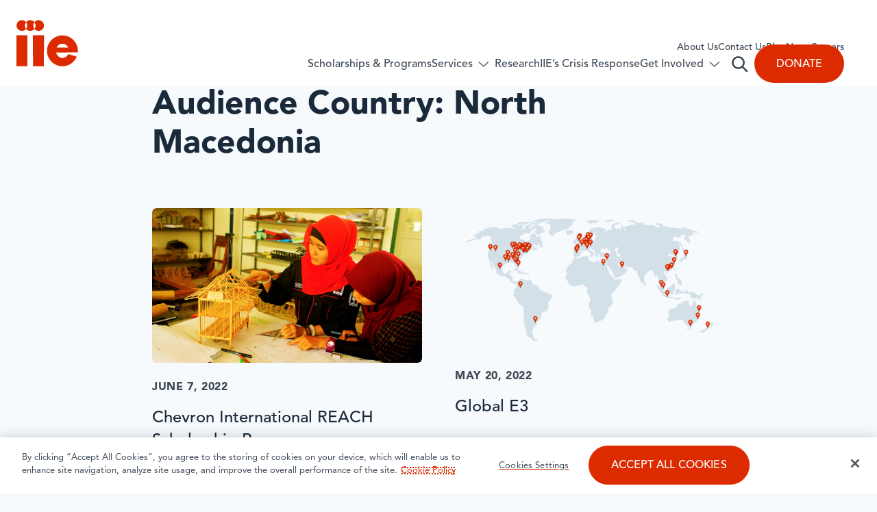

--- FILE ---
content_type: text/html; charset=UTF-8
request_url: https://www.iie.org/blog/audience-country/north-macedonia/?element=XQEPNDKD&form=FUNSMCRRLJY
body_size: 45747
content:
<!DOCTYPE html>
<html lang="en-US" class="no-js">
	<head>
		<!-- Google Tag Manager -->
		<script>
			(function (w, d, s, l, i) {
				w[l] = w[l] || []; w[l].push({
					'gtm.start':
					new Date().getTime(), event: 'gtm.js'
				}); var f = d.getElementsByTagName(s)[0],
				j = d.createElement(s), dl = l != 'dataLayer' ? '&l=' + l : ''; j.async = true; j.src =
				'https://www.googletagmanager.com/gtm.js?id=' + i + dl; f.parentNode.insertBefore(j, f);
			})(window, document, 'script', 'dataLayer', 'GTM-W3HQFND');
		</script>

		<meta charset="UTF-8" /><script type="text/javascript">(window.NREUM||(NREUM={})).init={privacy:{cookies_enabled:true},ajax:{deny_list:["bam.nr-data.net"]},feature_flags:["soft_nav"],distributed_tracing:{enabled:true}};(window.NREUM||(NREUM={})).loader_config={agentID:"1588857902",accountID:"4120176",trustKey:"66686",xpid:"UAcFUVdUDhABUVZSDgQGUFYH",licenseKey:"NRJS-16538f95b9e39eb33c4",applicationID:"1570951626",browserID:"1588857902"};;/*! For license information please see nr-loader-spa-1.308.0.min.js.LICENSE.txt */
(()=>{var e,t,r={384:(e,t,r)=>{"use strict";r.d(t,{NT:()=>a,US:()=>u,Zm:()=>o,bQ:()=>d,dV:()=>c,pV:()=>l});var n=r(6154),i=r(1863),s=r(1910);const a={beacon:"bam.nr-data.net",errorBeacon:"bam.nr-data.net"};function o(){return n.gm.NREUM||(n.gm.NREUM={}),void 0===n.gm.newrelic&&(n.gm.newrelic=n.gm.NREUM),n.gm.NREUM}function c(){let e=o();return e.o||(e.o={ST:n.gm.setTimeout,SI:n.gm.setImmediate||n.gm.setInterval,CT:n.gm.clearTimeout,XHR:n.gm.XMLHttpRequest,REQ:n.gm.Request,EV:n.gm.Event,PR:n.gm.Promise,MO:n.gm.MutationObserver,FETCH:n.gm.fetch,WS:n.gm.WebSocket},(0,s.i)(...Object.values(e.o))),e}function d(e,t){let r=o();r.initializedAgents??={},t.initializedAt={ms:(0,i.t)(),date:new Date},r.initializedAgents[e]=t}function u(e,t){o()[e]=t}function l(){return function(){let e=o();const t=e.info||{};e.info={beacon:a.beacon,errorBeacon:a.errorBeacon,...t}}(),function(){let e=o();const t=e.init||{};e.init={...t}}(),c(),function(){let e=o();const t=e.loader_config||{};e.loader_config={...t}}(),o()}},782:(e,t,r)=>{"use strict";r.d(t,{T:()=>n});const n=r(860).K7.pageViewTiming},860:(e,t,r)=>{"use strict";r.d(t,{$J:()=>u,K7:()=>c,P3:()=>d,XX:()=>i,Yy:()=>o,df:()=>s,qY:()=>n,v4:()=>a});const n="events",i="jserrors",s="browser/blobs",a="rum",o="browser/logs",c={ajax:"ajax",genericEvents:"generic_events",jserrors:i,logging:"logging",metrics:"metrics",pageAction:"page_action",pageViewEvent:"page_view_event",pageViewTiming:"page_view_timing",sessionReplay:"session_replay",sessionTrace:"session_trace",softNav:"soft_navigations",spa:"spa"},d={[c.pageViewEvent]:1,[c.pageViewTiming]:2,[c.metrics]:3,[c.jserrors]:4,[c.spa]:5,[c.ajax]:6,[c.sessionTrace]:7,[c.softNav]:8,[c.sessionReplay]:9,[c.logging]:10,[c.genericEvents]:11},u={[c.pageViewEvent]:a,[c.pageViewTiming]:n,[c.ajax]:n,[c.spa]:n,[c.softNav]:n,[c.metrics]:i,[c.jserrors]:i,[c.sessionTrace]:s,[c.sessionReplay]:s,[c.logging]:o,[c.genericEvents]:"ins"}},944:(e,t,r)=>{"use strict";r.d(t,{R:()=>i});var n=r(3241);function i(e,t){"function"==typeof console.debug&&(console.debug("New Relic Warning: https://github.com/newrelic/newrelic-browser-agent/blob/main/docs/warning-codes.md#".concat(e),t),(0,n.W)({agentIdentifier:null,drained:null,type:"data",name:"warn",feature:"warn",data:{code:e,secondary:t}}))}},993:(e,t,r)=>{"use strict";r.d(t,{A$:()=>s,ET:()=>a,TZ:()=>o,p_:()=>i});var n=r(860);const i={ERROR:"ERROR",WARN:"WARN",INFO:"INFO",DEBUG:"DEBUG",TRACE:"TRACE"},s={OFF:0,ERROR:1,WARN:2,INFO:3,DEBUG:4,TRACE:5},a="log",o=n.K7.logging},1541:(e,t,r)=>{"use strict";r.d(t,{U:()=>i,f:()=>n});const n={MFE:"MFE",BA:"BA"};function i(e,t){if(2!==t?.harvestEndpointVersion)return{};const r=t.agentRef.runtime.appMetadata.agents[0].entityGuid;return e?{"source.id":e.id,"source.name":e.name,"source.type":e.type,"parent.id":e.parent?.id||r,"parent.type":e.parent?.type||n.BA}:{"entity.guid":r,appId:t.agentRef.info.applicationID}}},1687:(e,t,r)=>{"use strict";r.d(t,{Ak:()=>d,Ze:()=>h,x3:()=>u});var n=r(3241),i=r(7836),s=r(3606),a=r(860),o=r(2646);const c={};function d(e,t){const r={staged:!1,priority:a.P3[t]||0};l(e),c[e].get(t)||c[e].set(t,r)}function u(e,t){e&&c[e]&&(c[e].get(t)&&c[e].delete(t),p(e,t,!1),c[e].size&&f(e))}function l(e){if(!e)throw new Error("agentIdentifier required");c[e]||(c[e]=new Map)}function h(e="",t="feature",r=!1){if(l(e),!e||!c[e].get(t)||r)return p(e,t);c[e].get(t).staged=!0,f(e)}function f(e){const t=Array.from(c[e]);t.every(([e,t])=>t.staged)&&(t.sort((e,t)=>e[1].priority-t[1].priority),t.forEach(([t])=>{c[e].delete(t),p(e,t)}))}function p(e,t,r=!0){const a=e?i.ee.get(e):i.ee,c=s.i.handlers;if(!a.aborted&&a.backlog&&c){if((0,n.W)({agentIdentifier:e,type:"lifecycle",name:"drain",feature:t}),r){const e=a.backlog[t],r=c[t];if(r){for(let t=0;e&&t<e.length;++t)g(e[t],r);Object.entries(r).forEach(([e,t])=>{Object.values(t||{}).forEach(t=>{t[0]?.on&&t[0]?.context()instanceof o.y&&t[0].on(e,t[1])})})}}a.isolatedBacklog||delete c[t],a.backlog[t]=null,a.emit("drain-"+t,[])}}function g(e,t){var r=e[1];Object.values(t[r]||{}).forEach(t=>{var r=e[0];if(t[0]===r){var n=t[1],i=e[3],s=e[2];n.apply(i,s)}})}},1738:(e,t,r)=>{"use strict";r.d(t,{U:()=>f,Y:()=>h});var n=r(3241),i=r(9908),s=r(1863),a=r(944),o=r(5701),c=r(3969),d=r(8362),u=r(860),l=r(4261);function h(e,t,r,s){const h=s||r;!h||h[e]&&h[e]!==d.d.prototype[e]||(h[e]=function(){(0,i.p)(c.xV,["API/"+e+"/called"],void 0,u.K7.metrics,r.ee),(0,n.W)({agentIdentifier:r.agentIdentifier,drained:!!o.B?.[r.agentIdentifier],type:"data",name:"api",feature:l.Pl+e,data:{}});try{return t.apply(this,arguments)}catch(e){(0,a.R)(23,e)}})}function f(e,t,r,n,a){const o=e.info;null===r?delete o.jsAttributes[t]:o.jsAttributes[t]=r,(a||null===r)&&(0,i.p)(l.Pl+n,[(0,s.t)(),t,r],void 0,"session",e.ee)}},1741:(e,t,r)=>{"use strict";r.d(t,{W:()=>s});var n=r(944),i=r(4261);class s{#e(e,...t){if(this[e]!==s.prototype[e])return this[e](...t);(0,n.R)(35,e)}addPageAction(e,t){return this.#e(i.hG,e,t)}register(e){return this.#e(i.eY,e)}recordCustomEvent(e,t){return this.#e(i.fF,e,t)}setPageViewName(e,t){return this.#e(i.Fw,e,t)}setCustomAttribute(e,t,r){return this.#e(i.cD,e,t,r)}noticeError(e,t){return this.#e(i.o5,e,t)}setUserId(e,t=!1){return this.#e(i.Dl,e,t)}setApplicationVersion(e){return this.#e(i.nb,e)}setErrorHandler(e){return this.#e(i.bt,e)}addRelease(e,t){return this.#e(i.k6,e,t)}log(e,t){return this.#e(i.$9,e,t)}start(){return this.#e(i.d3)}finished(e){return this.#e(i.BL,e)}recordReplay(){return this.#e(i.CH)}pauseReplay(){return this.#e(i.Tb)}addToTrace(e){return this.#e(i.U2,e)}setCurrentRouteName(e){return this.#e(i.PA,e)}interaction(e){return this.#e(i.dT,e)}wrapLogger(e,t,r){return this.#e(i.Wb,e,t,r)}measure(e,t){return this.#e(i.V1,e,t)}consent(e){return this.#e(i.Pv,e)}}},1863:(e,t,r)=>{"use strict";function n(){return Math.floor(performance.now())}r.d(t,{t:()=>n})},1910:(e,t,r)=>{"use strict";r.d(t,{i:()=>s});var n=r(944);const i=new Map;function s(...e){return e.every(e=>{if(i.has(e))return i.get(e);const t="function"==typeof e?e.toString():"",r=t.includes("[native code]"),s=t.includes("nrWrapper");return r||s||(0,n.R)(64,e?.name||t),i.set(e,r),r})}},2555:(e,t,r)=>{"use strict";r.d(t,{D:()=>o,f:()=>a});var n=r(384),i=r(8122);const s={beacon:n.NT.beacon,errorBeacon:n.NT.errorBeacon,licenseKey:void 0,applicationID:void 0,sa:void 0,queueTime:void 0,applicationTime:void 0,ttGuid:void 0,user:void 0,account:void 0,product:void 0,extra:void 0,jsAttributes:{},userAttributes:void 0,atts:void 0,transactionName:void 0,tNamePlain:void 0};function a(e){try{return!!e.licenseKey&&!!e.errorBeacon&&!!e.applicationID}catch(e){return!1}}const o=e=>(0,i.a)(e,s)},2614:(e,t,r)=>{"use strict";r.d(t,{BB:()=>a,H3:()=>n,g:()=>d,iL:()=>c,tS:()=>o,uh:()=>i,wk:()=>s});const n="NRBA",i="SESSION",s=144e5,a=18e5,o={STARTED:"session-started",PAUSE:"session-pause",RESET:"session-reset",RESUME:"session-resume",UPDATE:"session-update"},c={SAME_TAB:"same-tab",CROSS_TAB:"cross-tab"},d={OFF:0,FULL:1,ERROR:2}},2646:(e,t,r)=>{"use strict";r.d(t,{y:()=>n});class n{constructor(e){this.contextId=e}}},2843:(e,t,r)=>{"use strict";r.d(t,{G:()=>s,u:()=>i});var n=r(3878);function i(e,t=!1,r,i){(0,n.DD)("visibilitychange",function(){if(t)return void("hidden"===document.visibilityState&&e());e(document.visibilityState)},r,i)}function s(e,t,r){(0,n.sp)("pagehide",e,t,r)}},3241:(e,t,r)=>{"use strict";r.d(t,{W:()=>s});var n=r(6154);const i="newrelic";function s(e={}){try{n.gm.dispatchEvent(new CustomEvent(i,{detail:e}))}catch(e){}}},3304:(e,t,r)=>{"use strict";r.d(t,{A:()=>s});var n=r(7836);const i=()=>{const e=new WeakSet;return(t,r)=>{if("object"==typeof r&&null!==r){if(e.has(r))return;e.add(r)}return r}};function s(e){try{return JSON.stringify(e,i())??""}catch(e){try{n.ee.emit("internal-error",[e])}catch(e){}return""}}},3333:(e,t,r)=>{"use strict";r.d(t,{$v:()=>u,TZ:()=>n,Xh:()=>c,Zp:()=>i,kd:()=>d,mq:()=>o,nf:()=>a,qN:()=>s});const n=r(860).K7.genericEvents,i=["auxclick","click","copy","keydown","paste","scrollend"],s=["focus","blur"],a=4,o=1e3,c=2e3,d=["PageAction","UserAction","BrowserPerformance"],u={RESOURCES:"experimental.resources",REGISTER:"register"}},3434:(e,t,r)=>{"use strict";r.d(t,{Jt:()=>s,YM:()=>d});var n=r(7836),i=r(5607);const s="nr@original:".concat(i.W),a=50;var o=Object.prototype.hasOwnProperty,c=!1;function d(e,t){return e||(e=n.ee),r.inPlace=function(e,t,n,i,s){n||(n="");const a="-"===n.charAt(0);for(let o=0;o<t.length;o++){const c=t[o],d=e[c];l(d)||(e[c]=r(d,a?c+n:n,i,c,s))}},r.flag=s,r;function r(t,r,n,c,d){return l(t)?t:(r||(r=""),nrWrapper[s]=t,function(e,t,r){if(Object.defineProperty&&Object.keys)try{return Object.keys(e).forEach(function(r){Object.defineProperty(t,r,{get:function(){return e[r]},set:function(t){return e[r]=t,t}})}),t}catch(e){u([e],r)}for(var n in e)o.call(e,n)&&(t[n]=e[n])}(t,nrWrapper,e),nrWrapper);function nrWrapper(){var s,o,l,h;let f;try{o=this,s=[...arguments],l="function"==typeof n?n(s,o):n||{}}catch(t){u([t,"",[s,o,c],l],e)}i(r+"start",[s,o,c],l,d);const p=performance.now();let g;try{return h=t.apply(o,s),g=performance.now(),h}catch(e){throw g=performance.now(),i(r+"err",[s,o,e],l,d),f=e,f}finally{const e=g-p,t={start:p,end:g,duration:e,isLongTask:e>=a,methodName:c,thrownError:f};t.isLongTask&&i("long-task",[t,o],l,d),i(r+"end",[s,o,h],l,d)}}}function i(r,n,i,s){if(!c||t){var a=c;c=!0;try{e.emit(r,n,i,t,s)}catch(t){u([t,r,n,i],e)}c=a}}}function u(e,t){t||(t=n.ee);try{t.emit("internal-error",e)}catch(e){}}function l(e){return!(e&&"function"==typeof e&&e.apply&&!e[s])}},3606:(e,t,r)=>{"use strict";r.d(t,{i:()=>s});var n=r(9908);s.on=a;var i=s.handlers={};function s(e,t,r,s){a(s||n.d,i,e,t,r)}function a(e,t,r,i,s){s||(s="feature"),e||(e=n.d);var a=t[s]=t[s]||{};(a[r]=a[r]||[]).push([e,i])}},3738:(e,t,r)=>{"use strict";r.d(t,{He:()=>i,Kp:()=>o,Lc:()=>d,Rz:()=>u,TZ:()=>n,bD:()=>s,d3:()=>a,jx:()=>l,sl:()=>h,uP:()=>c});const n=r(860).K7.sessionTrace,i="bstResource",s="resource",a="-start",o="-end",c="fn"+a,d="fn"+o,u="pushState",l=1e3,h=3e4},3785:(e,t,r)=>{"use strict";r.d(t,{R:()=>c,b:()=>d});var n=r(9908),i=r(1863),s=r(860),a=r(3969),o=r(993);function c(e,t,r={},c=o.p_.INFO,d=!0,u,l=(0,i.t)()){(0,n.p)(a.xV,["API/logging/".concat(c.toLowerCase(),"/called")],void 0,s.K7.metrics,e),(0,n.p)(o.ET,[l,t,r,c,d,u],void 0,s.K7.logging,e)}function d(e){return"string"==typeof e&&Object.values(o.p_).some(t=>t===e.toUpperCase().trim())}},3878:(e,t,r)=>{"use strict";function n(e,t){return{capture:e,passive:!1,signal:t}}function i(e,t,r=!1,i){window.addEventListener(e,t,n(r,i))}function s(e,t,r=!1,i){document.addEventListener(e,t,n(r,i))}r.d(t,{DD:()=>s,jT:()=>n,sp:()=>i})},3962:(e,t,r)=>{"use strict";r.d(t,{AM:()=>a,O2:()=>l,OV:()=>s,Qu:()=>h,TZ:()=>c,ih:()=>f,pP:()=>o,t1:()=>u,tC:()=>i,wD:()=>d});var n=r(860);const i=["click","keydown","submit"],s="popstate",a="api",o="initialPageLoad",c=n.K7.softNav,d=5e3,u=500,l={INITIAL_PAGE_LOAD:"",ROUTE_CHANGE:1,UNSPECIFIED:2},h={INTERACTION:1,AJAX:2,CUSTOM_END:3,CUSTOM_TRACER:4},f={IP:"in progress",PF:"pending finish",FIN:"finished",CAN:"cancelled"}},3969:(e,t,r)=>{"use strict";r.d(t,{TZ:()=>n,XG:()=>o,rs:()=>i,xV:()=>a,z_:()=>s});const n=r(860).K7.metrics,i="sm",s="cm",a="storeSupportabilityMetrics",o="storeEventMetrics"},4234:(e,t,r)=>{"use strict";r.d(t,{W:()=>s});var n=r(7836),i=r(1687);class s{constructor(e,t){this.agentIdentifier=e,this.ee=n.ee.get(e),this.featureName=t,this.blocked=!1}deregisterDrain(){(0,i.x3)(this.agentIdentifier,this.featureName)}}},4261:(e,t,r)=>{"use strict";r.d(t,{$9:()=>u,BL:()=>c,CH:()=>p,Dl:()=>R,Fw:()=>w,PA:()=>v,Pl:()=>n,Pv:()=>A,Tb:()=>h,U2:()=>a,V1:()=>E,Wb:()=>T,bt:()=>y,cD:()=>b,d3:()=>x,dT:()=>d,eY:()=>g,fF:()=>f,hG:()=>s,hw:()=>i,k6:()=>o,nb:()=>m,o5:()=>l});const n="api-",i=n+"ixn-",s="addPageAction",a="addToTrace",o="addRelease",c="finished",d="interaction",u="log",l="noticeError",h="pauseReplay",f="recordCustomEvent",p="recordReplay",g="register",m="setApplicationVersion",v="setCurrentRouteName",b="setCustomAttribute",y="setErrorHandler",w="setPageViewName",R="setUserId",x="start",T="wrapLogger",E="measure",A="consent"},5205:(e,t,r)=>{"use strict";r.d(t,{j:()=>S});var n=r(384),i=r(1741);var s=r(2555),a=r(3333);const o=e=>{if(!e||"string"!=typeof e)return!1;try{document.createDocumentFragment().querySelector(e)}catch{return!1}return!0};var c=r(2614),d=r(944),u=r(8122);const l="[data-nr-mask]",h=e=>(0,u.a)(e,(()=>{const e={feature_flags:[],experimental:{allow_registered_children:!1,resources:!1},mask_selector:"*",block_selector:"[data-nr-block]",mask_input_options:{color:!1,date:!1,"datetime-local":!1,email:!1,month:!1,number:!1,range:!1,search:!1,tel:!1,text:!1,time:!1,url:!1,week:!1,textarea:!1,select:!1,password:!0}};return{ajax:{deny_list:void 0,block_internal:!0,enabled:!0,autoStart:!0},api:{get allow_registered_children(){return e.feature_flags.includes(a.$v.REGISTER)||e.experimental.allow_registered_children},set allow_registered_children(t){e.experimental.allow_registered_children=t},duplicate_registered_data:!1},browser_consent_mode:{enabled:!1},distributed_tracing:{enabled:void 0,exclude_newrelic_header:void 0,cors_use_newrelic_header:void 0,cors_use_tracecontext_headers:void 0,allowed_origins:void 0},get feature_flags(){return e.feature_flags},set feature_flags(t){e.feature_flags=t},generic_events:{enabled:!0,autoStart:!0},harvest:{interval:30},jserrors:{enabled:!0,autoStart:!0},logging:{enabled:!0,autoStart:!0},metrics:{enabled:!0,autoStart:!0},obfuscate:void 0,page_action:{enabled:!0},page_view_event:{enabled:!0,autoStart:!0},page_view_timing:{enabled:!0,autoStart:!0},performance:{capture_marks:!1,capture_measures:!1,capture_detail:!0,resources:{get enabled(){return e.feature_flags.includes(a.$v.RESOURCES)||e.experimental.resources},set enabled(t){e.experimental.resources=t},asset_types:[],first_party_domains:[],ignore_newrelic:!0}},privacy:{cookies_enabled:!0},proxy:{assets:void 0,beacon:void 0},session:{expiresMs:c.wk,inactiveMs:c.BB},session_replay:{autoStart:!0,enabled:!1,preload:!1,sampling_rate:10,error_sampling_rate:100,collect_fonts:!1,inline_images:!1,fix_stylesheets:!0,mask_all_inputs:!0,get mask_text_selector(){return e.mask_selector},set mask_text_selector(t){o(t)?e.mask_selector="".concat(t,",").concat(l):""===t||null===t?e.mask_selector=l:(0,d.R)(5,t)},get block_class(){return"nr-block"},get ignore_class(){return"nr-ignore"},get mask_text_class(){return"nr-mask"},get block_selector(){return e.block_selector},set block_selector(t){o(t)?e.block_selector+=",".concat(t):""!==t&&(0,d.R)(6,t)},get mask_input_options(){return e.mask_input_options},set mask_input_options(t){t&&"object"==typeof t?e.mask_input_options={...t,password:!0}:(0,d.R)(7,t)}},session_trace:{enabled:!0,autoStart:!0},soft_navigations:{enabled:!0,autoStart:!0},spa:{enabled:!0,autoStart:!0},ssl:void 0,user_actions:{enabled:!0,elementAttributes:["id","className","tagName","type"]}}})());var f=r(6154),p=r(9324);let g=0;const m={buildEnv:p.F3,distMethod:p.Xs,version:p.xv,originTime:f.WN},v={consented:!1},b={appMetadata:{},get consented(){return this.session?.state?.consent||v.consented},set consented(e){v.consented=e},customTransaction:void 0,denyList:void 0,disabled:!1,harvester:void 0,isolatedBacklog:!1,isRecording:!1,loaderType:void 0,maxBytes:3e4,obfuscator:void 0,onerror:void 0,ptid:void 0,releaseIds:{},session:void 0,timeKeeper:void 0,registeredEntities:[],jsAttributesMetadata:{bytes:0},get harvestCount(){return++g}},y=e=>{const t=(0,u.a)(e,b),r=Object.keys(m).reduce((e,t)=>(e[t]={value:m[t],writable:!1,configurable:!0,enumerable:!0},e),{});return Object.defineProperties(t,r)};var w=r(5701);const R=e=>{const t=e.startsWith("http");e+="/",r.p=t?e:"https://"+e};var x=r(7836),T=r(3241);const E={accountID:void 0,trustKey:void 0,agentID:void 0,licenseKey:void 0,applicationID:void 0,xpid:void 0},A=e=>(0,u.a)(e,E),_=new Set;function S(e,t={},r,a){let{init:o,info:c,loader_config:d,runtime:u={},exposed:l=!0}=t;if(!c){const e=(0,n.pV)();o=e.init,c=e.info,d=e.loader_config}e.init=h(o||{}),e.loader_config=A(d||{}),c.jsAttributes??={},f.bv&&(c.jsAttributes.isWorker=!0),e.info=(0,s.D)(c);const p=e.init,g=[c.beacon,c.errorBeacon];_.has(e.agentIdentifier)||(p.proxy.assets&&(R(p.proxy.assets),g.push(p.proxy.assets)),p.proxy.beacon&&g.push(p.proxy.beacon),e.beacons=[...g],function(e){const t=(0,n.pV)();Object.getOwnPropertyNames(i.W.prototype).forEach(r=>{const n=i.W.prototype[r];if("function"!=typeof n||"constructor"===n)return;let s=t[r];e[r]&&!1!==e.exposed&&"micro-agent"!==e.runtime?.loaderType&&(t[r]=(...t)=>{const n=e[r](...t);return s?s(...t):n})})}(e),(0,n.US)("activatedFeatures",w.B)),u.denyList=[...p.ajax.deny_list||[],...p.ajax.block_internal?g:[]],u.ptid=e.agentIdentifier,u.loaderType=r,e.runtime=y(u),_.has(e.agentIdentifier)||(e.ee=x.ee.get(e.agentIdentifier),e.exposed=l,(0,T.W)({agentIdentifier:e.agentIdentifier,drained:!!w.B?.[e.agentIdentifier],type:"lifecycle",name:"initialize",feature:void 0,data:e.config})),_.add(e.agentIdentifier)}},5270:(e,t,r)=>{"use strict";r.d(t,{Aw:()=>a,SR:()=>s,rF:()=>o});var n=r(384),i=r(7767);function s(e){return!!(0,n.dV)().o.MO&&(0,i.V)(e)&&!0===e?.session_trace.enabled}function a(e){return!0===e?.session_replay.preload&&s(e)}function o(e,t){try{if("string"==typeof t?.type){if("password"===t.type.toLowerCase())return"*".repeat(e?.length||0);if(void 0!==t?.dataset?.nrUnmask||t?.classList?.contains("nr-unmask"))return e}}catch(e){}return"string"==typeof e?e.replace(/[\S]/g,"*"):"*".repeat(e?.length||0)}},5289:(e,t,r)=>{"use strict";r.d(t,{GG:()=>a,Qr:()=>c,sB:()=>o});var n=r(3878),i=r(6389);function s(){return"undefined"==typeof document||"complete"===document.readyState}function a(e,t){if(s())return e();const r=(0,i.J)(e),a=setInterval(()=>{s()&&(clearInterval(a),r())},500);(0,n.sp)("load",r,t)}function o(e){if(s())return e();(0,n.DD)("DOMContentLoaded",e)}function c(e){if(s())return e();(0,n.sp)("popstate",e)}},5607:(e,t,r)=>{"use strict";r.d(t,{W:()=>n});const n=(0,r(9566).bz)()},5701:(e,t,r)=>{"use strict";r.d(t,{B:()=>s,t:()=>a});var n=r(3241);const i=new Set,s={};function a(e,t){const r=t.agentIdentifier;s[r]??={},e&&"object"==typeof e&&(i.has(r)||(t.ee.emit("rumresp",[e]),s[r]=e,i.add(r),(0,n.W)({agentIdentifier:r,loaded:!0,drained:!0,type:"lifecycle",name:"load",feature:void 0,data:e})))}},6154:(e,t,r)=>{"use strict";r.d(t,{OF:()=>d,RI:()=>i,WN:()=>h,bv:()=>s,eN:()=>f,gm:()=>a,lR:()=>l,m:()=>c,mw:()=>o,sb:()=>u});var n=r(1863);const i="undefined"!=typeof window&&!!window.document,s="undefined"!=typeof WorkerGlobalScope&&("undefined"!=typeof self&&self instanceof WorkerGlobalScope&&self.navigator instanceof WorkerNavigator||"undefined"!=typeof globalThis&&globalThis instanceof WorkerGlobalScope&&globalThis.navigator instanceof WorkerNavigator),a=i?window:"undefined"!=typeof WorkerGlobalScope&&("undefined"!=typeof self&&self instanceof WorkerGlobalScope&&self||"undefined"!=typeof globalThis&&globalThis instanceof WorkerGlobalScope&&globalThis),o=Boolean("hidden"===a?.document?.visibilityState),c=""+a?.location,d=/iPad|iPhone|iPod/.test(a.navigator?.userAgent),u=d&&"undefined"==typeof SharedWorker,l=(()=>{const e=a.navigator?.userAgent?.match(/Firefox[/\s](\d+\.\d+)/);return Array.isArray(e)&&e.length>=2?+e[1]:0})(),h=Date.now()-(0,n.t)(),f=()=>"undefined"!=typeof PerformanceNavigationTiming&&a?.performance?.getEntriesByType("navigation")?.[0]?.responseStart},6344:(e,t,r)=>{"use strict";r.d(t,{BB:()=>u,Qb:()=>l,TZ:()=>i,Ug:()=>a,Vh:()=>s,_s:()=>o,bc:()=>d,yP:()=>c});var n=r(2614);const i=r(860).K7.sessionReplay,s="errorDuringReplay",a=.12,o={DomContentLoaded:0,Load:1,FullSnapshot:2,IncrementalSnapshot:3,Meta:4,Custom:5},c={[n.g.ERROR]:15e3,[n.g.FULL]:3e5,[n.g.OFF]:0},d={RESET:{message:"Session was reset",sm:"Reset"},IMPORT:{message:"Recorder failed to import",sm:"Import"},TOO_MANY:{message:"429: Too Many Requests",sm:"Too-Many"},TOO_BIG:{message:"Payload was too large",sm:"Too-Big"},CROSS_TAB:{message:"Session Entity was set to OFF on another tab",sm:"Cross-Tab"},ENTITLEMENTS:{message:"Session Replay is not allowed and will not be started",sm:"Entitlement"}},u=5e3,l={API:"api",RESUME:"resume",SWITCH_TO_FULL:"switchToFull",INITIALIZE:"initialize",PRELOAD:"preload"}},6389:(e,t,r)=>{"use strict";function n(e,t=500,r={}){const n=r?.leading||!1;let i;return(...r)=>{n&&void 0===i&&(e.apply(this,r),i=setTimeout(()=>{i=clearTimeout(i)},t)),n||(clearTimeout(i),i=setTimeout(()=>{e.apply(this,r)},t))}}function i(e){let t=!1;return(...r)=>{t||(t=!0,e.apply(this,r))}}r.d(t,{J:()=>i,s:()=>n})},6630:(e,t,r)=>{"use strict";r.d(t,{T:()=>n});const n=r(860).K7.pageViewEvent},6774:(e,t,r)=>{"use strict";r.d(t,{T:()=>n});const n=r(860).K7.jserrors},7295:(e,t,r)=>{"use strict";r.d(t,{Xv:()=>a,gX:()=>i,iW:()=>s});var n=[];function i(e){if(!e||s(e))return!1;if(0===n.length)return!0;if("*"===n[0].hostname)return!1;for(var t=0;t<n.length;t++){var r=n[t];if(r.hostname.test(e.hostname)&&r.pathname.test(e.pathname))return!1}return!0}function s(e){return void 0===e.hostname}function a(e){if(n=[],e&&e.length)for(var t=0;t<e.length;t++){let r=e[t];if(!r)continue;if("*"===r)return void(n=[{hostname:"*"}]);0===r.indexOf("http://")?r=r.substring(7):0===r.indexOf("https://")&&(r=r.substring(8));const i=r.indexOf("/");let s,a;i>0?(s=r.substring(0,i),a=r.substring(i)):(s=r,a="*");let[c]=s.split(":");n.push({hostname:o(c),pathname:o(a,!0)})}}function o(e,t=!1){const r=e.replace(/[.+?^${}()|[\]\\]/g,e=>"\\"+e).replace(/\*/g,".*?");return new RegExp((t?"^":"")+r+"$")}},7485:(e,t,r)=>{"use strict";r.d(t,{D:()=>i});var n=r(6154);function i(e){if(0===(e||"").indexOf("data:"))return{protocol:"data"};try{const t=new URL(e,location.href),r={port:t.port,hostname:t.hostname,pathname:t.pathname,search:t.search,protocol:t.protocol.slice(0,t.protocol.indexOf(":")),sameOrigin:t.protocol===n.gm?.location?.protocol&&t.host===n.gm?.location?.host};return r.port&&""!==r.port||("http:"===t.protocol&&(r.port="80"),"https:"===t.protocol&&(r.port="443")),r.pathname&&""!==r.pathname?r.pathname.startsWith("/")||(r.pathname="/".concat(r.pathname)):r.pathname="/",r}catch(e){return{}}}},7699:(e,t,r)=>{"use strict";r.d(t,{It:()=>s,KC:()=>o,No:()=>i,qh:()=>a});var n=r(860);const i=16e3,s=1e6,a="SESSION_ERROR",o={[n.K7.logging]:!0,[n.K7.genericEvents]:!1,[n.K7.jserrors]:!1,[n.K7.ajax]:!1}},7767:(e,t,r)=>{"use strict";r.d(t,{V:()=>i});var n=r(6154);const i=e=>n.RI&&!0===e?.privacy.cookies_enabled},7836:(e,t,r)=>{"use strict";r.d(t,{P:()=>o,ee:()=>c});var n=r(384),i=r(8990),s=r(2646),a=r(5607);const o="nr@context:".concat(a.W),c=function e(t,r){var n={},a={},u={},l=!1;try{l=16===r.length&&d.initializedAgents?.[r]?.runtime.isolatedBacklog}catch(e){}var h={on:p,addEventListener:p,removeEventListener:function(e,t){var r=n[e];if(!r)return;for(var i=0;i<r.length;i++)r[i]===t&&r.splice(i,1)},emit:function(e,r,n,i,s){!1!==s&&(s=!0);if(c.aborted&&!i)return;t&&s&&t.emit(e,r,n);var o=f(n);g(e).forEach(e=>{e.apply(o,r)});var d=v()[a[e]];d&&d.push([h,e,r,o]);return o},get:m,listeners:g,context:f,buffer:function(e,t){const r=v();if(t=t||"feature",h.aborted)return;Object.entries(e||{}).forEach(([e,n])=>{a[n]=t,t in r||(r[t]=[])})},abort:function(){h._aborted=!0,Object.keys(h.backlog).forEach(e=>{delete h.backlog[e]})},isBuffering:function(e){return!!v()[a[e]]},debugId:r,backlog:l?{}:t&&"object"==typeof t.backlog?t.backlog:{},isolatedBacklog:l};return Object.defineProperty(h,"aborted",{get:()=>{let e=h._aborted||!1;return e||(t&&(e=t.aborted),e)}}),h;function f(e){return e&&e instanceof s.y?e:e?(0,i.I)(e,o,()=>new s.y(o)):new s.y(o)}function p(e,t){n[e]=g(e).concat(t)}function g(e){return n[e]||[]}function m(t){return u[t]=u[t]||e(h,t)}function v(){return h.backlog}}(void 0,"globalEE"),d=(0,n.Zm)();d.ee||(d.ee=c)},8122:(e,t,r)=>{"use strict";r.d(t,{a:()=>i});var n=r(944);function i(e,t){try{if(!e||"object"!=typeof e)return(0,n.R)(3);if(!t||"object"!=typeof t)return(0,n.R)(4);const r=Object.create(Object.getPrototypeOf(t),Object.getOwnPropertyDescriptors(t)),s=0===Object.keys(r).length?e:r;for(let a in s)if(void 0!==e[a])try{if(null===e[a]){r[a]=null;continue}Array.isArray(e[a])&&Array.isArray(t[a])?r[a]=Array.from(new Set([...e[a],...t[a]])):"object"==typeof e[a]&&"object"==typeof t[a]?r[a]=i(e[a],t[a]):r[a]=e[a]}catch(e){r[a]||(0,n.R)(1,e)}return r}catch(e){(0,n.R)(2,e)}}},8139:(e,t,r)=>{"use strict";r.d(t,{u:()=>h});var n=r(7836),i=r(3434),s=r(8990),a=r(6154);const o={},c=a.gm.XMLHttpRequest,d="addEventListener",u="removeEventListener",l="nr@wrapped:".concat(n.P);function h(e){var t=function(e){return(e||n.ee).get("events")}(e);if(o[t.debugId]++)return t;o[t.debugId]=1;var r=(0,i.YM)(t,!0);function h(e){r.inPlace(e,[d,u],"-",p)}function p(e,t){return e[1]}return"getPrototypeOf"in Object&&(a.RI&&f(document,h),c&&f(c.prototype,h),f(a.gm,h)),t.on(d+"-start",function(e,t){var n=e[1];if(null!==n&&("function"==typeof n||"object"==typeof n)&&"newrelic"!==e[0]){var i=(0,s.I)(n,l,function(){var e={object:function(){if("function"!=typeof n.handleEvent)return;return n.handleEvent.apply(n,arguments)},function:n}[typeof n];return e?r(e,"fn-",null,e.name||"anonymous"):n});this.wrapped=e[1]=i}}),t.on(u+"-start",function(e){e[1]=this.wrapped||e[1]}),t}function f(e,t,...r){let n=e;for(;"object"==typeof n&&!Object.prototype.hasOwnProperty.call(n,d);)n=Object.getPrototypeOf(n);n&&t(n,...r)}},8362:(e,t,r)=>{"use strict";r.d(t,{d:()=>s});var n=r(9566),i=r(1741);class s extends i.W{agentIdentifier=(0,n.LA)(16)}},8374:(e,t,r)=>{r.nc=(()=>{try{return document?.currentScript?.nonce}catch(e){}return""})()},8990:(e,t,r)=>{"use strict";r.d(t,{I:()=>i});var n=Object.prototype.hasOwnProperty;function i(e,t,r){if(n.call(e,t))return e[t];var i=r();if(Object.defineProperty&&Object.keys)try{return Object.defineProperty(e,t,{value:i,writable:!0,enumerable:!1}),i}catch(e){}return e[t]=i,i}},9119:(e,t,r)=>{"use strict";r.d(t,{L:()=>s});var n=/([^?#]*)[^#]*(#[^?]*|$).*/,i=/([^?#]*)().*/;function s(e,t){return e?e.replace(t?n:i,"$1$2"):e}},9300:(e,t,r)=>{"use strict";r.d(t,{T:()=>n});const n=r(860).K7.ajax},9324:(e,t,r)=>{"use strict";r.d(t,{AJ:()=>a,F3:()=>i,Xs:()=>s,Yq:()=>o,xv:()=>n});const n="1.308.0",i="PROD",s="CDN",a="@newrelic/rrweb",o="1.0.1"},9566:(e,t,r)=>{"use strict";r.d(t,{LA:()=>o,ZF:()=>c,bz:()=>a,el:()=>d});var n=r(6154);const i="xxxxxxxx-xxxx-4xxx-yxxx-xxxxxxxxxxxx";function s(e,t){return e?15&e[t]:16*Math.random()|0}function a(){const e=n.gm?.crypto||n.gm?.msCrypto;let t,r=0;return e&&e.getRandomValues&&(t=e.getRandomValues(new Uint8Array(30))),i.split("").map(e=>"x"===e?s(t,r++).toString(16):"y"===e?(3&s()|8).toString(16):e).join("")}function o(e){const t=n.gm?.crypto||n.gm?.msCrypto;let r,i=0;t&&t.getRandomValues&&(r=t.getRandomValues(new Uint8Array(e)));const a=[];for(var o=0;o<e;o++)a.push(s(r,i++).toString(16));return a.join("")}function c(){return o(16)}function d(){return o(32)}},9908:(e,t,r)=>{"use strict";r.d(t,{d:()=>n,p:()=>i});var n=r(7836).ee.get("handle");function i(e,t,r,i,s){s?(s.buffer([e],i),s.emit(e,t,r)):(n.buffer([e],i),n.emit(e,t,r))}}},n={};function i(e){var t=n[e];if(void 0!==t)return t.exports;var s=n[e]={exports:{}};return r[e](s,s.exports,i),s.exports}i.m=r,i.d=(e,t)=>{for(var r in t)i.o(t,r)&&!i.o(e,r)&&Object.defineProperty(e,r,{enumerable:!0,get:t[r]})},i.f={},i.e=e=>Promise.all(Object.keys(i.f).reduce((t,r)=>(i.f[r](e,t),t),[])),i.u=e=>({212:"nr-spa-compressor",249:"nr-spa-recorder",478:"nr-spa"}[e]+"-1.308.0.min.js"),i.o=(e,t)=>Object.prototype.hasOwnProperty.call(e,t),e={},t="NRBA-1.308.0.PROD:",i.l=(r,n,s,a)=>{if(e[r])e[r].push(n);else{var o,c;if(void 0!==s)for(var d=document.getElementsByTagName("script"),u=0;u<d.length;u++){var l=d[u];if(l.getAttribute("src")==r||l.getAttribute("data-webpack")==t+s){o=l;break}}if(!o){c=!0;var h={478:"sha512-RSfSVnmHk59T/uIPbdSE0LPeqcEdF4/+XhfJdBuccH5rYMOEZDhFdtnh6X6nJk7hGpzHd9Ujhsy7lZEz/ORYCQ==",249:"sha512-ehJXhmntm85NSqW4MkhfQqmeKFulra3klDyY0OPDUE+sQ3GokHlPh1pmAzuNy//3j4ac6lzIbmXLvGQBMYmrkg==",212:"sha512-B9h4CR46ndKRgMBcK+j67uSR2RCnJfGefU+A7FrgR/k42ovXy5x/MAVFiSvFxuVeEk/pNLgvYGMp1cBSK/G6Fg=="};(o=document.createElement("script")).charset="utf-8",i.nc&&o.setAttribute("nonce",i.nc),o.setAttribute("data-webpack",t+s),o.src=r,0!==o.src.indexOf(window.location.origin+"/")&&(o.crossOrigin="anonymous"),h[a]&&(o.integrity=h[a])}e[r]=[n];var f=(t,n)=>{o.onerror=o.onload=null,clearTimeout(p);var i=e[r];if(delete e[r],o.parentNode&&o.parentNode.removeChild(o),i&&i.forEach(e=>e(n)),t)return t(n)},p=setTimeout(f.bind(null,void 0,{type:"timeout",target:o}),12e4);o.onerror=f.bind(null,o.onerror),o.onload=f.bind(null,o.onload),c&&document.head.appendChild(o)}},i.r=e=>{"undefined"!=typeof Symbol&&Symbol.toStringTag&&Object.defineProperty(e,Symbol.toStringTag,{value:"Module"}),Object.defineProperty(e,"__esModule",{value:!0})},i.p="https://js-agent.newrelic.com/",(()=>{var e={38:0,788:0};i.f.j=(t,r)=>{var n=i.o(e,t)?e[t]:void 0;if(0!==n)if(n)r.push(n[2]);else{var s=new Promise((r,i)=>n=e[t]=[r,i]);r.push(n[2]=s);var a=i.p+i.u(t),o=new Error;i.l(a,r=>{if(i.o(e,t)&&(0!==(n=e[t])&&(e[t]=void 0),n)){var s=r&&("load"===r.type?"missing":r.type),a=r&&r.target&&r.target.src;o.message="Loading chunk "+t+" failed: ("+s+": "+a+")",o.name="ChunkLoadError",o.type=s,o.request=a,n[1](o)}},"chunk-"+t,t)}};var t=(t,r)=>{var n,s,[a,o,c]=r,d=0;if(a.some(t=>0!==e[t])){for(n in o)i.o(o,n)&&(i.m[n]=o[n]);if(c)c(i)}for(t&&t(r);d<a.length;d++)s=a[d],i.o(e,s)&&e[s]&&e[s][0](),e[s]=0},r=self["webpackChunk:NRBA-1.308.0.PROD"]=self["webpackChunk:NRBA-1.308.0.PROD"]||[];r.forEach(t.bind(null,0)),r.push=t.bind(null,r.push.bind(r))})(),(()=>{"use strict";i(8374);var e=i(8362),t=i(860);const r=Object.values(t.K7);var n=i(5205);var s=i(9908),a=i(1863),o=i(4261),c=i(1738);var d=i(1687),u=i(4234),l=i(5289),h=i(6154),f=i(944),p=i(5270),g=i(7767),m=i(6389),v=i(7699);class b extends u.W{constructor(e,t){super(e.agentIdentifier,t),this.agentRef=e,this.abortHandler=void 0,this.featAggregate=void 0,this.loadedSuccessfully=void 0,this.onAggregateImported=new Promise(e=>{this.loadedSuccessfully=e}),this.deferred=Promise.resolve(),!1===e.init[this.featureName].autoStart?this.deferred=new Promise((t,r)=>{this.ee.on("manual-start-all",(0,m.J)(()=>{(0,d.Ak)(e.agentIdentifier,this.featureName),t()}))}):(0,d.Ak)(e.agentIdentifier,t)}importAggregator(e,t,r={}){if(this.featAggregate)return;const n=async()=>{let n;await this.deferred;try{if((0,g.V)(e.init)){const{setupAgentSession:t}=await i.e(478).then(i.bind(i,8766));n=t(e)}}catch(e){(0,f.R)(20,e),this.ee.emit("internal-error",[e]),(0,s.p)(v.qh,[e],void 0,this.featureName,this.ee)}try{if(!this.#t(this.featureName,n,e.init))return(0,d.Ze)(this.agentIdentifier,this.featureName),void this.loadedSuccessfully(!1);const{Aggregate:i}=await t();this.featAggregate=new i(e,r),e.runtime.harvester.initializedAggregates.push(this.featAggregate),this.loadedSuccessfully(!0)}catch(e){(0,f.R)(34,e),this.abortHandler?.(),(0,d.Ze)(this.agentIdentifier,this.featureName,!0),this.loadedSuccessfully(!1),this.ee&&this.ee.abort()}};h.RI?(0,l.GG)(()=>n(),!0):n()}#t(e,r,n){if(this.blocked)return!1;switch(e){case t.K7.sessionReplay:return(0,p.SR)(n)&&!!r;case t.K7.sessionTrace:return!!r;default:return!0}}}var y=i(6630),w=i(2614),R=i(3241);class x extends b{static featureName=y.T;constructor(e){var t;super(e,y.T),this.setupInspectionEvents(e.agentIdentifier),t=e,(0,c.Y)(o.Fw,function(e,r){"string"==typeof e&&("/"!==e.charAt(0)&&(e="/"+e),t.runtime.customTransaction=(r||"http://custom.transaction")+e,(0,s.p)(o.Pl+o.Fw,[(0,a.t)()],void 0,void 0,t.ee))},t),this.importAggregator(e,()=>i.e(478).then(i.bind(i,2467)))}setupInspectionEvents(e){const t=(t,r)=>{t&&(0,R.W)({agentIdentifier:e,timeStamp:t.timeStamp,loaded:"complete"===t.target.readyState,type:"window",name:r,data:t.target.location+""})};(0,l.sB)(e=>{t(e,"DOMContentLoaded")}),(0,l.GG)(e=>{t(e,"load")}),(0,l.Qr)(e=>{t(e,"navigate")}),this.ee.on(w.tS.UPDATE,(t,r)=>{(0,R.W)({agentIdentifier:e,type:"lifecycle",name:"session",data:r})})}}var T=i(384);class E extends e.d{constructor(e){var t;(super(),h.gm)?(this.features={},(0,T.bQ)(this.agentIdentifier,this),this.desiredFeatures=new Set(e.features||[]),this.desiredFeatures.add(x),(0,n.j)(this,e,e.loaderType||"agent"),t=this,(0,c.Y)(o.cD,function(e,r,n=!1){if("string"==typeof e){if(["string","number","boolean"].includes(typeof r)||null===r)return(0,c.U)(t,e,r,o.cD,n);(0,f.R)(40,typeof r)}else(0,f.R)(39,typeof e)},t),function(e){(0,c.Y)(o.Dl,function(t,r=!1){if("string"!=typeof t&&null!==t)return void(0,f.R)(41,typeof t);const n=e.info.jsAttributes["enduser.id"];r&&null!=n&&n!==t?(0,s.p)(o.Pl+"setUserIdAndResetSession",[t],void 0,"session",e.ee):(0,c.U)(e,"enduser.id",t,o.Dl,!0)},e)}(this),function(e){(0,c.Y)(o.nb,function(t){if("string"==typeof t||null===t)return(0,c.U)(e,"application.version",t,o.nb,!1);(0,f.R)(42,typeof t)},e)}(this),function(e){(0,c.Y)(o.d3,function(){e.ee.emit("manual-start-all")},e)}(this),function(e){(0,c.Y)(o.Pv,function(t=!0){if("boolean"==typeof t){if((0,s.p)(o.Pl+o.Pv,[t],void 0,"session",e.ee),e.runtime.consented=t,t){const t=e.features.page_view_event;t.onAggregateImported.then(e=>{const r=t.featAggregate;e&&!r.sentRum&&r.sendRum()})}}else(0,f.R)(65,typeof t)},e)}(this),this.run()):(0,f.R)(21)}get config(){return{info:this.info,init:this.init,loader_config:this.loader_config,runtime:this.runtime}}get api(){return this}run(){try{const e=function(e){const t={};return r.forEach(r=>{t[r]=!!e[r]?.enabled}),t}(this.init),n=[...this.desiredFeatures];n.sort((e,r)=>t.P3[e.featureName]-t.P3[r.featureName]),n.forEach(r=>{if(!e[r.featureName]&&r.featureName!==t.K7.pageViewEvent)return;if(r.featureName===t.K7.spa)return void(0,f.R)(67);const n=function(e){switch(e){case t.K7.ajax:return[t.K7.jserrors];case t.K7.sessionTrace:return[t.K7.ajax,t.K7.pageViewEvent];case t.K7.sessionReplay:return[t.K7.sessionTrace];case t.K7.pageViewTiming:return[t.K7.pageViewEvent];default:return[]}}(r.featureName).filter(e=>!(e in this.features));n.length>0&&(0,f.R)(36,{targetFeature:r.featureName,missingDependencies:n}),this.features[r.featureName]=new r(this)})}catch(e){(0,f.R)(22,e);for(const e in this.features)this.features[e].abortHandler?.();const t=(0,T.Zm)();delete t.initializedAgents[this.agentIdentifier]?.features,delete this.sharedAggregator;return t.ee.get(this.agentIdentifier).abort(),!1}}}var A=i(2843),_=i(782);class S extends b{static featureName=_.T;constructor(e){super(e,_.T),h.RI&&((0,A.u)(()=>(0,s.p)("docHidden",[(0,a.t)()],void 0,_.T,this.ee),!0),(0,A.G)(()=>(0,s.p)("winPagehide",[(0,a.t)()],void 0,_.T,this.ee)),this.importAggregator(e,()=>i.e(478).then(i.bind(i,9917))))}}var O=i(3969);class I extends b{static featureName=O.TZ;constructor(e){super(e,O.TZ),h.RI&&document.addEventListener("securitypolicyviolation",e=>{(0,s.p)(O.xV,["Generic/CSPViolation/Detected"],void 0,this.featureName,this.ee)}),this.importAggregator(e,()=>i.e(478).then(i.bind(i,6555)))}}var N=i(6774),P=i(3878),k=i(3304);class D{constructor(e,t,r,n,i){this.name="UncaughtError",this.message="string"==typeof e?e:(0,k.A)(e),this.sourceURL=t,this.line=r,this.column=n,this.__newrelic=i}}function C(e){return M(e)?e:new D(void 0!==e?.message?e.message:e,e?.filename||e?.sourceURL,e?.lineno||e?.line,e?.colno||e?.col,e?.__newrelic,e?.cause)}function j(e){const t="Unhandled Promise Rejection: ";if(!e?.reason)return;if(M(e.reason)){try{e.reason.message.startsWith(t)||(e.reason.message=t+e.reason.message)}catch(e){}return C(e.reason)}const r=C(e.reason);return(r.message||"").startsWith(t)||(r.message=t+r.message),r}function L(e){if(e.error instanceof SyntaxError&&!/:\d+$/.test(e.error.stack?.trim())){const t=new D(e.message,e.filename,e.lineno,e.colno,e.error.__newrelic,e.cause);return t.name=SyntaxError.name,t}return M(e.error)?e.error:C(e)}function M(e){return e instanceof Error&&!!e.stack}function H(e,r,n,i,o=(0,a.t)()){"string"==typeof e&&(e=new Error(e)),(0,s.p)("err",[e,o,!1,r,n.runtime.isRecording,void 0,i],void 0,t.K7.jserrors,n.ee),(0,s.p)("uaErr",[],void 0,t.K7.genericEvents,n.ee)}var B=i(1541),K=i(993),W=i(3785);function U(e,{customAttributes:t={},level:r=K.p_.INFO}={},n,i,s=(0,a.t)()){(0,W.R)(n.ee,e,t,r,!1,i,s)}function F(e,r,n,i,c=(0,a.t)()){(0,s.p)(o.Pl+o.hG,[c,e,r,i],void 0,t.K7.genericEvents,n.ee)}function V(e,r,n,i,c=(0,a.t)()){const{start:d,end:u,customAttributes:l}=r||{},h={customAttributes:l||{}};if("object"!=typeof h.customAttributes||"string"!=typeof e||0===e.length)return void(0,f.R)(57);const p=(e,t)=>null==e?t:"number"==typeof e?e:e instanceof PerformanceMark?e.startTime:Number.NaN;if(h.start=p(d,0),h.end=p(u,c),Number.isNaN(h.start)||Number.isNaN(h.end))(0,f.R)(57);else{if(h.duration=h.end-h.start,!(h.duration<0))return(0,s.p)(o.Pl+o.V1,[h,e,i],void 0,t.K7.genericEvents,n.ee),h;(0,f.R)(58)}}function G(e,r={},n,i,c=(0,a.t)()){(0,s.p)(o.Pl+o.fF,[c,e,r,i],void 0,t.K7.genericEvents,n.ee)}function z(e){(0,c.Y)(o.eY,function(t){return Y(e,t)},e)}function Y(e,r,n){(0,f.R)(54,"newrelic.register"),r||={},r.type=B.f.MFE,r.licenseKey||=e.info.licenseKey,r.blocked=!1,r.parent=n||{},Array.isArray(r.tags)||(r.tags=[]);const i={};r.tags.forEach(e=>{"name"!==e&&"id"!==e&&(i["source.".concat(e)]=!0)}),r.isolated??=!0;let o=()=>{};const c=e.runtime.registeredEntities;if(!r.isolated){const e=c.find(({metadata:{target:{id:e}}})=>e===r.id&&!r.isolated);if(e)return e}const d=e=>{r.blocked=!0,o=e};function u(e){return"string"==typeof e&&!!e.trim()&&e.trim().length<501||"number"==typeof e}e.init.api.allow_registered_children||d((0,m.J)(()=>(0,f.R)(55))),u(r.id)&&u(r.name)||d((0,m.J)(()=>(0,f.R)(48,r)));const l={addPageAction:(t,n={})=>g(F,[t,{...i,...n},e],r),deregister:()=>{d((0,m.J)(()=>(0,f.R)(68)))},log:(t,n={})=>g(U,[t,{...n,customAttributes:{...i,...n.customAttributes||{}}},e],r),measure:(t,n={})=>g(V,[t,{...n,customAttributes:{...i,...n.customAttributes||{}}},e],r),noticeError:(t,n={})=>g(H,[t,{...i,...n},e],r),register:(t={})=>g(Y,[e,t],l.metadata.target),recordCustomEvent:(t,n={})=>g(G,[t,{...i,...n},e],r),setApplicationVersion:e=>p("application.version",e),setCustomAttribute:(e,t)=>p(e,t),setUserId:e=>p("enduser.id",e),metadata:{customAttributes:i,target:r}},h=()=>(r.blocked&&o(),r.blocked);h()||c.push(l);const p=(e,t)=>{h()||(i[e]=t)},g=(r,n,i)=>{if(h())return;const o=(0,a.t)();(0,s.p)(O.xV,["API/register/".concat(r.name,"/called")],void 0,t.K7.metrics,e.ee);try{if(e.init.api.duplicate_registered_data&&"register"!==r.name){let e=n;if(n[1]instanceof Object){const t={"child.id":i.id,"child.type":i.type};e="customAttributes"in n[1]?[n[0],{...n[1],customAttributes:{...n[1].customAttributes,...t}},...n.slice(2)]:[n[0],{...n[1],...t},...n.slice(2)]}r(...e,void 0,o)}return r(...n,i,o)}catch(e){(0,f.R)(50,e)}};return l}class Z extends b{static featureName=N.T;constructor(e){var t;super(e,N.T),t=e,(0,c.Y)(o.o5,(e,r)=>H(e,r,t),t),function(e){(0,c.Y)(o.bt,function(t){e.runtime.onerror=t},e)}(e),function(e){let t=0;(0,c.Y)(o.k6,function(e,r){++t>10||(this.runtime.releaseIds[e.slice(-200)]=(""+r).slice(-200))},e)}(e),z(e);try{this.removeOnAbort=new AbortController}catch(e){}this.ee.on("internal-error",(t,r)=>{this.abortHandler&&(0,s.p)("ierr",[C(t),(0,a.t)(),!0,{},e.runtime.isRecording,r],void 0,this.featureName,this.ee)}),h.gm.addEventListener("unhandledrejection",t=>{this.abortHandler&&(0,s.p)("err",[j(t),(0,a.t)(),!1,{unhandledPromiseRejection:1},e.runtime.isRecording],void 0,this.featureName,this.ee)},(0,P.jT)(!1,this.removeOnAbort?.signal)),h.gm.addEventListener("error",t=>{this.abortHandler&&(0,s.p)("err",[L(t),(0,a.t)(),!1,{},e.runtime.isRecording],void 0,this.featureName,this.ee)},(0,P.jT)(!1,this.removeOnAbort?.signal)),this.abortHandler=this.#r,this.importAggregator(e,()=>i.e(478).then(i.bind(i,2176)))}#r(){this.removeOnAbort?.abort(),this.abortHandler=void 0}}var q=i(8990);let X=1;function J(e){const t=typeof e;return!e||"object"!==t&&"function"!==t?-1:e===h.gm?0:(0,q.I)(e,"nr@id",function(){return X++})}function Q(e){if("string"==typeof e&&e.length)return e.length;if("object"==typeof e){if("undefined"!=typeof ArrayBuffer&&e instanceof ArrayBuffer&&e.byteLength)return e.byteLength;if("undefined"!=typeof Blob&&e instanceof Blob&&e.size)return e.size;if(!("undefined"!=typeof FormData&&e instanceof FormData))try{return(0,k.A)(e).length}catch(e){return}}}var ee=i(8139),te=i(7836),re=i(3434);const ne={},ie=["open","send"];function se(e){var t=e||te.ee;const r=function(e){return(e||te.ee).get("xhr")}(t);if(void 0===h.gm.XMLHttpRequest)return r;if(ne[r.debugId]++)return r;ne[r.debugId]=1,(0,ee.u)(t);var n=(0,re.YM)(r),i=h.gm.XMLHttpRequest,s=h.gm.MutationObserver,a=h.gm.Promise,o=h.gm.setInterval,c="readystatechange",d=["onload","onerror","onabort","onloadstart","onloadend","onprogress","ontimeout"],u=[],l=h.gm.XMLHttpRequest=function(e){const t=new i(e),s=r.context(t);try{r.emit("new-xhr",[t],s),t.addEventListener(c,(a=s,function(){var e=this;e.readyState>3&&!a.resolved&&(a.resolved=!0,r.emit("xhr-resolved",[],e)),n.inPlace(e,d,"fn-",y)}),(0,P.jT)(!1))}catch(e){(0,f.R)(15,e);try{r.emit("internal-error",[e])}catch(e){}}var a;return t};function p(e,t){n.inPlace(t,["onreadystatechange"],"fn-",y)}if(function(e,t){for(var r in e)t[r]=e[r]}(i,l),l.prototype=i.prototype,n.inPlace(l.prototype,ie,"-xhr-",y),r.on("send-xhr-start",function(e,t){p(e,t),function(e){u.push(e),s&&(g?g.then(b):o?o(b):(m=-m,v.data=m))}(t)}),r.on("open-xhr-start",p),s){var g=a&&a.resolve();if(!o&&!a){var m=1,v=document.createTextNode(m);new s(b).observe(v,{characterData:!0})}}else t.on("fn-end",function(e){e[0]&&e[0].type===c||b()});function b(){for(var e=0;e<u.length;e++)p(0,u[e]);u.length&&(u=[])}function y(e,t){return t}return r}var ae="fetch-",oe=ae+"body-",ce=["arrayBuffer","blob","json","text","formData"],de=h.gm.Request,ue=h.gm.Response,le="prototype";const he={};function fe(e){const t=function(e){return(e||te.ee).get("fetch")}(e);if(!(de&&ue&&h.gm.fetch))return t;if(he[t.debugId]++)return t;function r(e,r,n){var i=e[r];"function"==typeof i&&(e[r]=function(){var e,r=[...arguments],s={};t.emit(n+"before-start",[r],s),s[te.P]&&s[te.P].dt&&(e=s[te.P].dt);var a=i.apply(this,r);return t.emit(n+"start",[r,e],a),a.then(function(e){return t.emit(n+"end",[null,e],a),e},function(e){throw t.emit(n+"end",[e],a),e})})}return he[t.debugId]=1,ce.forEach(e=>{r(de[le],e,oe),r(ue[le],e,oe)}),r(h.gm,"fetch",ae),t.on(ae+"end",function(e,r){var n=this;if(r){var i=r.headers.get("content-length");null!==i&&(n.rxSize=i),t.emit(ae+"done",[null,r],n)}else t.emit(ae+"done",[e],n)}),t}var pe=i(7485),ge=i(9566);class me{constructor(e){this.agentRef=e}generateTracePayload(e){const t=this.agentRef.loader_config;if(!this.shouldGenerateTrace(e)||!t)return null;var r=(t.accountID||"").toString()||null,n=(t.agentID||"").toString()||null,i=(t.trustKey||"").toString()||null;if(!r||!n)return null;var s=(0,ge.ZF)(),a=(0,ge.el)(),o=Date.now(),c={spanId:s,traceId:a,timestamp:o};return(e.sameOrigin||this.isAllowedOrigin(e)&&this.useTraceContextHeadersForCors())&&(c.traceContextParentHeader=this.generateTraceContextParentHeader(s,a),c.traceContextStateHeader=this.generateTraceContextStateHeader(s,o,r,n,i)),(e.sameOrigin&&!this.excludeNewrelicHeader()||!e.sameOrigin&&this.isAllowedOrigin(e)&&this.useNewrelicHeaderForCors())&&(c.newrelicHeader=this.generateTraceHeader(s,a,o,r,n,i)),c}generateTraceContextParentHeader(e,t){return"00-"+t+"-"+e+"-01"}generateTraceContextStateHeader(e,t,r,n,i){return i+"@nr=0-1-"+r+"-"+n+"-"+e+"----"+t}generateTraceHeader(e,t,r,n,i,s){if(!("function"==typeof h.gm?.btoa))return null;var a={v:[0,1],d:{ty:"Browser",ac:n,ap:i,id:e,tr:t,ti:r}};return s&&n!==s&&(a.d.tk=s),btoa((0,k.A)(a))}shouldGenerateTrace(e){return this.agentRef.init?.distributed_tracing?.enabled&&this.isAllowedOrigin(e)}isAllowedOrigin(e){var t=!1;const r=this.agentRef.init?.distributed_tracing;if(e.sameOrigin)t=!0;else if(r?.allowed_origins instanceof Array)for(var n=0;n<r.allowed_origins.length;n++){var i=(0,pe.D)(r.allowed_origins[n]);if(e.hostname===i.hostname&&e.protocol===i.protocol&&e.port===i.port){t=!0;break}}return t}excludeNewrelicHeader(){var e=this.agentRef.init?.distributed_tracing;return!!e&&!!e.exclude_newrelic_header}useNewrelicHeaderForCors(){var e=this.agentRef.init?.distributed_tracing;return!!e&&!1!==e.cors_use_newrelic_header}useTraceContextHeadersForCors(){var e=this.agentRef.init?.distributed_tracing;return!!e&&!!e.cors_use_tracecontext_headers}}var ve=i(9300),be=i(7295);function ye(e){return"string"==typeof e?e:e instanceof(0,T.dV)().o.REQ?e.url:h.gm?.URL&&e instanceof URL?e.href:void 0}var we=["load","error","abort","timeout"],Re=we.length,xe=(0,T.dV)().o.REQ,Te=(0,T.dV)().o.XHR;const Ee="X-NewRelic-App-Data";class Ae extends b{static featureName=ve.T;constructor(e){super(e,ve.T),this.dt=new me(e),this.handler=(e,t,r,n)=>(0,s.p)(e,t,r,n,this.ee);try{const e={xmlhttprequest:"xhr",fetch:"fetch",beacon:"beacon"};h.gm?.performance?.getEntriesByType("resource").forEach(r=>{if(r.initiatorType in e&&0!==r.responseStatus){const n={status:r.responseStatus},i={rxSize:r.transferSize,duration:Math.floor(r.duration),cbTime:0};_e(n,r.name),this.handler("xhr",[n,i,r.startTime,r.responseEnd,e[r.initiatorType]],void 0,t.K7.ajax)}})}catch(e){}fe(this.ee),se(this.ee),function(e,r,n,i){function o(e){var t=this;t.totalCbs=0,t.called=0,t.cbTime=0,t.end=T,t.ended=!1,t.xhrGuids={},t.lastSize=null,t.loadCaptureCalled=!1,t.params=this.params||{},t.metrics=this.metrics||{},t.latestLongtaskEnd=0,e.addEventListener("load",function(r){E(t,e)},(0,P.jT)(!1)),h.lR||e.addEventListener("progress",function(e){t.lastSize=e.loaded},(0,P.jT)(!1))}function c(e){this.params={method:e[0]},_e(this,e[1]),this.metrics={}}function d(t,r){e.loader_config.xpid&&this.sameOrigin&&r.setRequestHeader("X-NewRelic-ID",e.loader_config.xpid);var n=i.generateTracePayload(this.parsedOrigin);if(n){var s=!1;n.newrelicHeader&&(r.setRequestHeader("newrelic",n.newrelicHeader),s=!0),n.traceContextParentHeader&&(r.setRequestHeader("traceparent",n.traceContextParentHeader),n.traceContextStateHeader&&r.setRequestHeader("tracestate",n.traceContextStateHeader),s=!0),s&&(this.dt=n)}}function u(e,t){var n=this.metrics,i=e[0],s=this;if(n&&i){var o=Q(i);o&&(n.txSize=o)}this.startTime=(0,a.t)(),this.body=i,this.listener=function(e){try{"abort"!==e.type||s.loadCaptureCalled||(s.params.aborted=!0),("load"!==e.type||s.called===s.totalCbs&&(s.onloadCalled||"function"!=typeof t.onload)&&"function"==typeof s.end)&&s.end(t)}catch(e){try{r.emit("internal-error",[e])}catch(e){}}};for(var c=0;c<Re;c++)t.addEventListener(we[c],this.listener,(0,P.jT)(!1))}function l(e,t,r){this.cbTime+=e,t?this.onloadCalled=!0:this.called+=1,this.called!==this.totalCbs||!this.onloadCalled&&"function"==typeof r.onload||"function"!=typeof this.end||this.end(r)}function f(e,t){var r=""+J(e)+!!t;this.xhrGuids&&!this.xhrGuids[r]&&(this.xhrGuids[r]=!0,this.totalCbs+=1)}function p(e,t){var r=""+J(e)+!!t;this.xhrGuids&&this.xhrGuids[r]&&(delete this.xhrGuids[r],this.totalCbs-=1)}function g(){this.endTime=(0,a.t)()}function m(e,t){t instanceof Te&&"load"===e[0]&&r.emit("xhr-load-added",[e[1],e[2]],t)}function v(e,t){t instanceof Te&&"load"===e[0]&&r.emit("xhr-load-removed",[e[1],e[2]],t)}function b(e,t,r){t instanceof Te&&("onload"===r&&(this.onload=!0),("load"===(e[0]&&e[0].type)||this.onload)&&(this.xhrCbStart=(0,a.t)()))}function y(e,t){this.xhrCbStart&&r.emit("xhr-cb-time",[(0,a.t)()-this.xhrCbStart,this.onload,t],t)}function w(e){var t,r=e[1]||{};if("string"==typeof e[0]?0===(t=e[0]).length&&h.RI&&(t=""+h.gm.location.href):e[0]&&e[0].url?t=e[0].url:h.gm?.URL&&e[0]&&e[0]instanceof URL?t=e[0].href:"function"==typeof e[0].toString&&(t=e[0].toString()),"string"==typeof t&&0!==t.length){t&&(this.parsedOrigin=(0,pe.D)(t),this.sameOrigin=this.parsedOrigin.sameOrigin);var n=i.generateTracePayload(this.parsedOrigin);if(n&&(n.newrelicHeader||n.traceContextParentHeader))if(e[0]&&e[0].headers)o(e[0].headers,n)&&(this.dt=n);else{var s={};for(var a in r)s[a]=r[a];s.headers=new Headers(r.headers||{}),o(s.headers,n)&&(this.dt=n),e.length>1?e[1]=s:e.push(s)}}function o(e,t){var r=!1;return t.newrelicHeader&&(e.set("newrelic",t.newrelicHeader),r=!0),t.traceContextParentHeader&&(e.set("traceparent",t.traceContextParentHeader),t.traceContextStateHeader&&e.set("tracestate",t.traceContextStateHeader),r=!0),r}}function R(e,t){this.params={},this.metrics={},this.startTime=(0,a.t)(),this.dt=t,e.length>=1&&(this.target=e[0]),e.length>=2&&(this.opts=e[1]);var r=this.opts||{},n=this.target;_e(this,ye(n));var i=(""+(n&&n instanceof xe&&n.method||r.method||"GET")).toUpperCase();this.params.method=i,this.body=r.body,this.txSize=Q(r.body)||0}function x(e,r){if(this.endTime=(0,a.t)(),this.params||(this.params={}),(0,be.iW)(this.params))return;let i;this.params.status=r?r.status:0,"string"==typeof this.rxSize&&this.rxSize.length>0&&(i=+this.rxSize);const s={txSize:this.txSize,rxSize:i,duration:(0,a.t)()-this.startTime};n("xhr",[this.params,s,this.startTime,this.endTime,"fetch"],this,t.K7.ajax)}function T(e){const r=this.params,i=this.metrics;if(!this.ended){this.ended=!0;for(let t=0;t<Re;t++)e.removeEventListener(we[t],this.listener,!1);r.aborted||(0,be.iW)(r)||(i.duration=(0,a.t)()-this.startTime,this.loadCaptureCalled||4!==e.readyState?null==r.status&&(r.status=0):E(this,e),i.cbTime=this.cbTime,n("xhr",[r,i,this.startTime,this.endTime,"xhr"],this,t.K7.ajax))}}function E(e,n){e.params.status=n.status;var i=function(e,t){var r=e.responseType;return"json"===r&&null!==t?t:"arraybuffer"===r||"blob"===r||"json"===r?Q(e.response):"text"===r||""===r||void 0===r?Q(e.responseText):void 0}(n,e.lastSize);if(i&&(e.metrics.rxSize=i),e.sameOrigin&&n.getAllResponseHeaders().indexOf(Ee)>=0){var a=n.getResponseHeader(Ee);a&&((0,s.p)(O.rs,["Ajax/CrossApplicationTracing/Header/Seen"],void 0,t.K7.metrics,r),e.params.cat=a.split(", ").pop())}e.loadCaptureCalled=!0}r.on("new-xhr",o),r.on("open-xhr-start",c),r.on("open-xhr-end",d),r.on("send-xhr-start",u),r.on("xhr-cb-time",l),r.on("xhr-load-added",f),r.on("xhr-load-removed",p),r.on("xhr-resolved",g),r.on("addEventListener-end",m),r.on("removeEventListener-end",v),r.on("fn-end",y),r.on("fetch-before-start",w),r.on("fetch-start",R),r.on("fn-start",b),r.on("fetch-done",x)}(e,this.ee,this.handler,this.dt),this.importAggregator(e,()=>i.e(478).then(i.bind(i,3845)))}}function _e(e,t){var r=(0,pe.D)(t),n=e.params||e;n.hostname=r.hostname,n.port=r.port,n.protocol=r.protocol,n.host=r.hostname+":"+r.port,n.pathname=r.pathname,e.parsedOrigin=r,e.sameOrigin=r.sameOrigin}const Se={},Oe=["pushState","replaceState"];function Ie(e){const t=function(e){return(e||te.ee).get("history")}(e);return!h.RI||Se[t.debugId]++||(Se[t.debugId]=1,(0,re.YM)(t).inPlace(window.history,Oe,"-")),t}var Ne=i(3738);function Pe(e){(0,c.Y)(o.BL,function(r=Date.now()){const n=r-h.WN;n<0&&(0,f.R)(62,r),(0,s.p)(O.XG,[o.BL,{time:n}],void 0,t.K7.metrics,e.ee),e.addToTrace({name:o.BL,start:r,origin:"nr"}),(0,s.p)(o.Pl+o.hG,[n,o.BL],void 0,t.K7.genericEvents,e.ee)},e)}const{He:ke,bD:De,d3:Ce,Kp:je,TZ:Le,Lc:Me,uP:He,Rz:Be}=Ne;class Ke extends b{static featureName=Le;constructor(e){var r;super(e,Le),r=e,(0,c.Y)(o.U2,function(e){if(!(e&&"object"==typeof e&&e.name&&e.start))return;const n={n:e.name,s:e.start-h.WN,e:(e.end||e.start)-h.WN,o:e.origin||"",t:"api"};n.s<0||n.e<0||n.e<n.s?(0,f.R)(61,{start:n.s,end:n.e}):(0,s.p)("bstApi",[n],void 0,t.K7.sessionTrace,r.ee)},r),Pe(e);if(!(0,g.V)(e.init))return void this.deregisterDrain();const n=this.ee;let d;Ie(n),this.eventsEE=(0,ee.u)(n),this.eventsEE.on(He,function(e,t){this.bstStart=(0,a.t)()}),this.eventsEE.on(Me,function(e,r){(0,s.p)("bst",[e[0],r,this.bstStart,(0,a.t)()],void 0,t.K7.sessionTrace,n)}),n.on(Be+Ce,function(e){this.time=(0,a.t)(),this.startPath=location.pathname+location.hash}),n.on(Be+je,function(e){(0,s.p)("bstHist",[location.pathname+location.hash,this.startPath,this.time],void 0,t.K7.sessionTrace,n)});try{d=new PerformanceObserver(e=>{const r=e.getEntries();(0,s.p)(ke,[r],void 0,t.K7.sessionTrace,n)}),d.observe({type:De,buffered:!0})}catch(e){}this.importAggregator(e,()=>i.e(478).then(i.bind(i,6974)),{resourceObserver:d})}}var We=i(6344);class Ue extends b{static featureName=We.TZ;#n;recorder;constructor(e){var r;let n;super(e,We.TZ),r=e,(0,c.Y)(o.CH,function(){(0,s.p)(o.CH,[],void 0,t.K7.sessionReplay,r.ee)},r),function(e){(0,c.Y)(o.Tb,function(){(0,s.p)(o.Tb,[],void 0,t.K7.sessionReplay,e.ee)},e)}(e);try{n=JSON.parse(localStorage.getItem("".concat(w.H3,"_").concat(w.uh)))}catch(e){}(0,p.SR)(e.init)&&this.ee.on(o.CH,()=>this.#i()),this.#s(n)&&this.importRecorder().then(e=>{e.startRecording(We.Qb.PRELOAD,n?.sessionReplayMode)}),this.importAggregator(this.agentRef,()=>i.e(478).then(i.bind(i,6167)),this),this.ee.on("err",e=>{this.blocked||this.agentRef.runtime.isRecording&&(this.errorNoticed=!0,(0,s.p)(We.Vh,[e],void 0,this.featureName,this.ee))})}#s(e){return e&&(e.sessionReplayMode===w.g.FULL||e.sessionReplayMode===w.g.ERROR)||(0,p.Aw)(this.agentRef.init)}importRecorder(){return this.recorder?Promise.resolve(this.recorder):(this.#n??=Promise.all([i.e(478),i.e(249)]).then(i.bind(i,4866)).then(({Recorder:e})=>(this.recorder=new e(this),this.recorder)).catch(e=>{throw this.ee.emit("internal-error",[e]),this.blocked=!0,e}),this.#n)}#i(){this.blocked||(this.featAggregate?this.featAggregate.mode!==w.g.FULL&&this.featAggregate.initializeRecording(w.g.FULL,!0,We.Qb.API):this.importRecorder().then(()=>{this.recorder.startRecording(We.Qb.API,w.g.FULL)}))}}var Fe=i(3962);class Ve extends b{static featureName=Fe.TZ;constructor(e){if(super(e,Fe.TZ),function(e){const r=e.ee.get("tracer");function n(){}(0,c.Y)(o.dT,function(e){return(new n).get("object"==typeof e?e:{})},e);const i=n.prototype={createTracer:function(n,i){var o={},c=this,d="function"==typeof i;return(0,s.p)(O.xV,["API/createTracer/called"],void 0,t.K7.metrics,e.ee),function(){if(r.emit((d?"":"no-")+"fn-start",[(0,a.t)(),c,d],o),d)try{return i.apply(this,arguments)}catch(e){const t="string"==typeof e?new Error(e):e;throw r.emit("fn-err",[arguments,this,t],o),t}finally{r.emit("fn-end",[(0,a.t)()],o)}}}};["actionText","setName","setAttribute","save","ignore","onEnd","getContext","end","get"].forEach(r=>{c.Y.apply(this,[r,function(){return(0,s.p)(o.hw+r,[performance.now(),...arguments],this,t.K7.softNav,e.ee),this},e,i])}),(0,c.Y)(o.PA,function(){(0,s.p)(o.hw+"routeName",[performance.now(),...arguments],void 0,t.K7.softNav,e.ee)},e)}(e),!h.RI||!(0,T.dV)().o.MO)return;const r=Ie(this.ee);try{this.removeOnAbort=new AbortController}catch(e){}Fe.tC.forEach(e=>{(0,P.sp)(e,e=>{l(e)},!0,this.removeOnAbort?.signal)});const n=()=>(0,s.p)("newURL",[(0,a.t)(),""+window.location],void 0,this.featureName,this.ee);r.on("pushState-end",n),r.on("replaceState-end",n),(0,P.sp)(Fe.OV,e=>{l(e),(0,s.p)("newURL",[e.timeStamp,""+window.location],void 0,this.featureName,this.ee)},!0,this.removeOnAbort?.signal);let d=!1;const u=new((0,T.dV)().o.MO)((e,t)=>{d||(d=!0,requestAnimationFrame(()=>{(0,s.p)("newDom",[(0,a.t)()],void 0,this.featureName,this.ee),d=!1}))}),l=(0,m.s)(e=>{"loading"!==document.readyState&&((0,s.p)("newUIEvent",[e],void 0,this.featureName,this.ee),u.observe(document.body,{attributes:!0,childList:!0,subtree:!0,characterData:!0}))},100,{leading:!0});this.abortHandler=function(){this.removeOnAbort?.abort(),u.disconnect(),this.abortHandler=void 0},this.importAggregator(e,()=>i.e(478).then(i.bind(i,4393)),{domObserver:u})}}var Ge=i(3333),ze=i(9119);const Ye={},Ze=new Set;function qe(e){return"string"==typeof e?{type:"string",size:(new TextEncoder).encode(e).length}:e instanceof ArrayBuffer?{type:"ArrayBuffer",size:e.byteLength}:e instanceof Blob?{type:"Blob",size:e.size}:e instanceof DataView?{type:"DataView",size:e.byteLength}:ArrayBuffer.isView(e)?{type:"TypedArray",size:e.byteLength}:{type:"unknown",size:0}}class Xe{constructor(e,t){this.timestamp=(0,a.t)(),this.currentUrl=(0,ze.L)(window.location.href),this.socketId=(0,ge.LA)(8),this.requestedUrl=(0,ze.L)(e),this.requestedProtocols=Array.isArray(t)?t.join(","):t||"",this.openedAt=void 0,this.protocol=void 0,this.extensions=void 0,this.binaryType=void 0,this.messageOrigin=void 0,this.messageCount=0,this.messageBytes=0,this.messageBytesMin=0,this.messageBytesMax=0,this.messageTypes=void 0,this.sendCount=0,this.sendBytes=0,this.sendBytesMin=0,this.sendBytesMax=0,this.sendTypes=void 0,this.closedAt=void 0,this.closeCode=void 0,this.closeReason="unknown",this.closeWasClean=void 0,this.connectedDuration=0,this.hasErrors=void 0}}class $e extends b{static featureName=Ge.TZ;constructor(e){super(e,Ge.TZ);const r=e.init.feature_flags.includes("websockets"),n=[e.init.page_action.enabled,e.init.performance.capture_marks,e.init.performance.capture_measures,e.init.performance.resources.enabled,e.init.user_actions.enabled,r];var d;let u,l;if(d=e,(0,c.Y)(o.hG,(e,t)=>F(e,t,d),d),function(e){(0,c.Y)(o.fF,(t,r)=>G(t,r,e),e)}(e),Pe(e),z(e),function(e){(0,c.Y)(o.V1,(t,r)=>V(t,r,e),e)}(e),r&&(l=function(e){if(!(0,T.dV)().o.WS)return e;const t=e.get("websockets");if(Ye[t.debugId]++)return t;Ye[t.debugId]=1,(0,A.G)(()=>{const e=(0,a.t)();Ze.forEach(r=>{r.nrData.closedAt=e,r.nrData.closeCode=1001,r.nrData.closeReason="Page navigating away",r.nrData.closeWasClean=!1,r.nrData.openedAt&&(r.nrData.connectedDuration=e-r.nrData.openedAt),t.emit("ws",[r.nrData],r)})});class r extends WebSocket{static name="WebSocket";static toString(){return"function WebSocket() { [native code] }"}toString(){return"[object WebSocket]"}get[Symbol.toStringTag](){return r.name}#a(e){(e.__newrelic??={}).socketId=this.nrData.socketId,this.nrData.hasErrors??=!0}constructor(...e){super(...e),this.nrData=new Xe(e[0],e[1]),this.addEventListener("open",()=>{this.nrData.openedAt=(0,a.t)(),["protocol","extensions","binaryType"].forEach(e=>{this.nrData[e]=this[e]}),Ze.add(this)}),this.addEventListener("message",e=>{const{type:t,size:r}=qe(e.data);this.nrData.messageOrigin??=(0,ze.L)(e.origin),this.nrData.messageCount++,this.nrData.messageBytes+=r,this.nrData.messageBytesMin=Math.min(this.nrData.messageBytesMin||1/0,r),this.nrData.messageBytesMax=Math.max(this.nrData.messageBytesMax,r),(this.nrData.messageTypes??"").includes(t)||(this.nrData.messageTypes=this.nrData.messageTypes?"".concat(this.nrData.messageTypes,",").concat(t):t)}),this.addEventListener("close",e=>{this.nrData.closedAt=(0,a.t)(),this.nrData.closeCode=e.code,e.reason&&(this.nrData.closeReason=e.reason),this.nrData.closeWasClean=e.wasClean,this.nrData.connectedDuration=this.nrData.closedAt-this.nrData.openedAt,Ze.delete(this),t.emit("ws",[this.nrData],this)})}addEventListener(e,t,...r){const n=this,i="function"==typeof t?function(...e){try{return t.apply(this,e)}catch(e){throw n.#a(e),e}}:t?.handleEvent?{handleEvent:function(...e){try{return t.handleEvent.apply(t,e)}catch(e){throw n.#a(e),e}}}:t;return super.addEventListener(e,i,...r)}send(e){if(this.readyState===WebSocket.OPEN){const{type:t,size:r}=qe(e);this.nrData.sendCount++,this.nrData.sendBytes+=r,this.nrData.sendBytesMin=Math.min(this.nrData.sendBytesMin||1/0,r),this.nrData.sendBytesMax=Math.max(this.nrData.sendBytesMax,r),(this.nrData.sendTypes??"").includes(t)||(this.nrData.sendTypes=this.nrData.sendTypes?"".concat(this.nrData.sendTypes,",").concat(t):t)}try{return super.send(e)}catch(e){throw this.#a(e),e}}close(...e){try{super.close(...e)}catch(e){throw this.#a(e),e}}}return h.gm.WebSocket=r,t}(this.ee)),h.RI){if(fe(this.ee),se(this.ee),u=Ie(this.ee),e.init.user_actions.enabled){function f(t){const r=(0,pe.D)(t);return e.beacons.includes(r.hostname+":"+r.port)}function p(){u.emit("navChange")}Ge.Zp.forEach(e=>(0,P.sp)(e,e=>(0,s.p)("ua",[e],void 0,this.featureName,this.ee),!0)),Ge.qN.forEach(e=>{const t=(0,m.s)(e=>{(0,s.p)("ua",[e],void 0,this.featureName,this.ee)},500,{leading:!0});(0,P.sp)(e,t)}),h.gm.addEventListener("error",()=>{(0,s.p)("uaErr",[],void 0,t.K7.genericEvents,this.ee)},(0,P.jT)(!1,this.removeOnAbort?.signal)),this.ee.on("open-xhr-start",(e,r)=>{f(e[1])||r.addEventListener("readystatechange",()=>{2===r.readyState&&(0,s.p)("uaXhr",[],void 0,t.K7.genericEvents,this.ee)})}),this.ee.on("fetch-start",e=>{e.length>=1&&!f(ye(e[0]))&&(0,s.p)("uaXhr",[],void 0,t.K7.genericEvents,this.ee)}),u.on("pushState-end",p),u.on("replaceState-end",p),window.addEventListener("hashchange",p,(0,P.jT)(!0,this.removeOnAbort?.signal)),window.addEventListener("popstate",p,(0,P.jT)(!0,this.removeOnAbort?.signal))}if(e.init.performance.resources.enabled&&h.gm.PerformanceObserver?.supportedEntryTypes.includes("resource")){new PerformanceObserver(e=>{e.getEntries().forEach(e=>{(0,s.p)("browserPerformance.resource",[e],void 0,this.featureName,this.ee)})}).observe({type:"resource",buffered:!0})}}r&&l.on("ws",e=>{(0,s.p)("ws-complete",[e],void 0,this.featureName,this.ee)});try{this.removeOnAbort=new AbortController}catch(g){}this.abortHandler=()=>{this.removeOnAbort?.abort(),this.abortHandler=void 0},n.some(e=>e)?this.importAggregator(e,()=>i.e(478).then(i.bind(i,8019))):this.deregisterDrain()}}var Je=i(2646);const Qe=new Map;function et(e,t,r,n,i=!0){if("object"!=typeof t||!t||"string"!=typeof r||!r||"function"!=typeof t[r])return(0,f.R)(29);const s=function(e){return(e||te.ee).get("logger")}(e),a=(0,re.YM)(s),o=new Je.y(te.P);o.level=n.level,o.customAttributes=n.customAttributes,o.autoCaptured=i;const c=t[r]?.[re.Jt]||t[r];return Qe.set(c,o),a.inPlace(t,[r],"wrap-logger-",()=>Qe.get(c)),s}var tt=i(1910);class rt extends b{static featureName=K.TZ;constructor(e){var t;super(e,K.TZ),t=e,(0,c.Y)(o.$9,(e,r)=>U(e,r,t),t),function(e){(0,c.Y)(o.Wb,(t,r,{customAttributes:n={},level:i=K.p_.INFO}={})=>{et(e.ee,t,r,{customAttributes:n,level:i},!1)},e)}(e),z(e);const r=this.ee;["log","error","warn","info","debug","trace"].forEach(e=>{(0,tt.i)(h.gm.console[e]),et(r,h.gm.console,e,{level:"log"===e?"info":e})}),this.ee.on("wrap-logger-end",function([e]){const{level:t,customAttributes:n,autoCaptured:i}=this;(0,W.R)(r,e,n,t,i)}),this.importAggregator(e,()=>i.e(478).then(i.bind(i,5288)))}}new E({features:[Ae,x,S,Ke,Ue,I,Z,$e,rt,Ve],loaderType:"spa"})})()})();</script>
		<meta name="viewport" content="width=device-width, initial-scale=1" />
				<!-- OneTrust Cookies Consent Notice start -->
				<script src="https://www.iie.org/wp-content/mu-plugins/10up-onetrust/assets/oneTrust_production/scripttemplates/otSDKStub.js" data-domain-script="0ec24473-0afc-4661-80c3-90332871bc1c"></script>
		<script>
			<!-- /* OneTrust callback */ -->
			function OptanonWrapper() {

				function getCookie(name) {
					var value = "; " + document.cookie;
					var parts = value.split("; " + name + "=");
					if (parts.length == 2) {
						return parts.pop().split(";").shift();
					}
				}

				// Prevent the OneTrust popup from displaying if already closed.
				function removeElement(element) {
					if (getCookie('OptanonAlertBoxClosed') && element) {
						element.style.display = "none";
					}
				}

				// Push a oneTrust group update event to dataLayer
				if (window.dataLayer) {
					window.dataLayer.push({event: 'OneTrustGroupsUpdated'});
				}

				var ot_modal = document.querySelector('#onetrust-consent-sdk');
				removeElement(ot_modal);


				var ot_link = document.querySelector('a.optanon-toggle-display');
				if (ot_link) {
					ot_link.addEventListener('click', event => {
						ot_modal.style.display = "block";
					});
				}
			}
		</script>
		<!-- OneTrust Cookies Consent Notice end -->
		<link rel="preconnect" href="https://fonts.googleapis.com">
		<link rel="preconnect" href="https://fonts.gstatic.com" crossorigin>
		<link rel="preload" as="style" href="https://fonts.googleapis.com/css2?family=Libre+Baskerville:ital,wght@0,400;0,700;1,400&display=swap" />
		<link href="https://fonts.googleapis.com/css2?family=Libre+Baskerville:ital,wght@0,400;0,700;1,400&display=swap" media="print" onload="this.media='all'" rel="stylesheet" />
		<noscript>
		<link href="https://fonts.googleapis.com/css2?family=Libre+Baskerville:ital,wght@0,400;0,700;1,400&display=swap" rel="stylesheet" />
		</noscript><script>(function(html){html.className = html.className.replace(/\bno-js\b/,'js')})(document.documentElement);</script>
<!-- Google tag (gtag.js) -->
<script async src="https://www.googletagmanager.com/gtag/js?id=AW-951322113"></script>
<script>
window.dataLayer = window.dataLayer || [];
function gtag(){dataLayer.push(arguments);}
gtag('js', new Date());
gtag('config', 'AW-951322113');
</script><!-- Meta Pixel Code -->
<script>
  !function(f,b,e,v,n,t,s)
  {if(f.fbq)return;n=f.fbq=function(){n.callMethod?
  n.callMethod.apply(n,arguments):n.queue.push(arguments)};
  if(!f._fbq)f._fbq=n;n.push=n;n.loaded=!0;n.version='2.0';
  n.queue=[];t=b.createElement(e);t.async=!0;
  t.src=v;s=b.getElementsByTagName(e)[0];
  s.parentNode.insertBefore(t,s)}(window, document,'script',
  'https://connect.facebook.net/en_US/fbevents.js');
  fbq('init', '2043582575835426');
  fbq('track', 'PageView');
</script>
<noscript><img height="1" width="1" style="display:none" src="https://www.facebook.com/tr?id=2043582575835426&ev=PageView&noscript=1"/></noscript>
<!-- End Meta Pixel Code --><meta name='robots' content='index, follow, max-image-preview:large, max-snippet:-1, max-video-preview:-1' />

	<!-- This site is optimized with the Yoast SEO plugin v26.5 - https://yoast.com/wordpress/plugins/seo/ -->
	<title>North Macedonia Archives | IIE</title>
	<link rel="canonical" href="https://www.iie.org/blog/audience-country/north-macedonia/" />
	<meta property="og:locale" content="en_US" />
	<meta property="og:type" content="article" />
	<meta property="og:title" content="North Macedonia Archives | IIE" />
	<meta property="og:url" content="https://www.iie.org/blog/audience-country/north-macedonia/" />
	<meta property="og:site_name" content="IIE" />
	<meta property="og:image" content="https://www.iie.org/wp-content/uploads/2022/12/iie-logo.png" />
	<meta property="og:image:width" content="583" />
	<meta property="og:image:height" content="260" />
	<meta property="og:image:type" content="image/png" />
	<meta name="twitter:card" content="summary_large_image" />
	<meta name="twitter:site" content="@iieglobal" />
	<script type="application/ld+json" class="yoast-schema-graph">{"@context":"https://schema.org","@graph":[{"@type":"CollectionPage","@id":"https://www.iie.org/blog/audience-country/north-macedonia/","url":"https://www.iie.org/blog/audience-country/north-macedonia/","name":"North Macedonia Archives | IIE","isPartOf":{"@id":"https://www.iie.org/#website"},"primaryImageOfPage":{"@id":"https://www.iie.org/blog/audience-country/north-macedonia/#primaryimage"},"image":{"@id":"https://www.iie.org/blog/audience-country/north-macedonia/#primaryimage"},"thumbnailUrl":"https://www.iie.org/wp-content/uploads/2022/12/Chevron-REACH-Hero-Banner.jpeg","breadcrumb":{"@id":"https://www.iie.org/blog/audience-country/north-macedonia/#breadcrumb"},"inLanguage":"en-US"},{"@type":"ImageObject","inLanguage":"en-US","@id":"https://www.iie.org/blog/audience-country/north-macedonia/#primaryimage","url":"https://www.iie.org/wp-content/uploads/2022/12/Chevron-REACH-Hero-Banner.jpeg","contentUrl":"https://www.iie.org/wp-content/uploads/2022/12/Chevron-REACH-Hero-Banner.jpeg","width":1100,"height":632},{"@type":"BreadcrumbList","@id":"https://www.iie.org/blog/audience-country/north-macedonia/#breadcrumb","itemListElement":[{"@type":"ListItem","position":1,"name":"Home","item":"https://www.iie.org/"},{"@type":"ListItem","position":2,"name":"North Macedonia"}]},{"@type":"WebSite","@id":"https://www.iie.org/#website","url":"https://www.iie.org/","name":"IIE","description":"","publisher":{"@id":"https://www.iie.org/#organization"},"potentialAction":[{"@type":"SearchAction","target":{"@type":"EntryPoint","urlTemplate":"https://www.iie.org/?s={search_term_string}"},"query-input":{"@type":"PropertyValueSpecification","valueRequired":true,"valueName":"search_term_string"}}],"inLanguage":"en-US"},{"@type":"Organization","@id":"https://www.iie.org/#organization","name":"IIE - Institute of International Education","url":"https://www.iie.org/","logo":{"@type":"ImageObject","inLanguage":"en-US","@id":"https://www.iie.org/#/schema/logo/image/","url":"https://www.iie.org/wp-content/uploads/2022/12/iie-logo.png","contentUrl":"https://www.iie.org/wp-content/uploads/2022/12/iie-logo.png","width":583,"height":260,"caption":"IIE - Institute of International Education"},"image":{"@id":"https://www.iie.org/#/schema/logo/image/"},"sameAs":["http://facebook.com/iieglobal","https://x.com/iieglobal","http://instagram.com/iieglobal","https://www.linkedin.com/company/institute-of-international-education","http://youtube.com/iieglobal"]}]}</script>
	<!-- / Yoast SEO plugin. -->


<link rel='dns-prefetch' href='//www.iie.org' />
<link rel='dns-prefetch' href='//public.tableau.com' />
<link rel="alternate" type="application/rss+xml" title="IIE &raquo; Feed" href="https://www.iie.org/feed/" />
<link rel="alternate" type="application/rss+xml" title="IIE &raquo; Comments Feed" href="https://www.iie.org/comments/feed/" />
<link rel="alternate" type="application/rss+xml" title="IIE &raquo; North Macedonia Audience Country Feed" href="https://www.iie.org/blog/audience-country/north-macedonia/feed/" />
<style id='wp-img-auto-sizes-contain-inline-css' type='text/css'>
img:is([sizes=auto i],[sizes^="auto," i]){contain-intrinsic-size:3000px 1500px}
/*# sourceURL=wp-img-auto-sizes-contain-inline-css */
</style>
<style id='wp-block-library-inline-css' type='text/css'>
:root{--wp-block-synced-color:#7a00df;--wp-block-synced-color--rgb:122,0,223;--wp-bound-block-color:var(--wp-block-synced-color);--wp-editor-canvas-background:#ddd;--wp-admin-theme-color:#007cba;--wp-admin-theme-color--rgb:0,124,186;--wp-admin-theme-color-darker-10:#006ba1;--wp-admin-theme-color-darker-10--rgb:0,107,160.5;--wp-admin-theme-color-darker-20:#005a87;--wp-admin-theme-color-darker-20--rgb:0,90,135;--wp-admin-border-width-focus:2px}@media (min-resolution:192dpi){:root{--wp-admin-border-width-focus:1.5px}}.wp-element-button{cursor:pointer}:root .has-very-light-gray-background-color{background-color:#eee}:root .has-very-dark-gray-background-color{background-color:#313131}:root .has-very-light-gray-color{color:#eee}:root .has-very-dark-gray-color{color:#313131}:root .has-vivid-green-cyan-to-vivid-cyan-blue-gradient-background{background:linear-gradient(135deg,#00d084,#0693e3)}:root .has-purple-crush-gradient-background{background:linear-gradient(135deg,#34e2e4,#4721fb 50%,#ab1dfe)}:root .has-hazy-dawn-gradient-background{background:linear-gradient(135deg,#faaca8,#dad0ec)}:root .has-subdued-olive-gradient-background{background:linear-gradient(135deg,#fafae1,#67a671)}:root .has-atomic-cream-gradient-background{background:linear-gradient(135deg,#fdd79a,#004a59)}:root .has-nightshade-gradient-background{background:linear-gradient(135deg,#330968,#31cdcf)}:root .has-midnight-gradient-background{background:linear-gradient(135deg,#020381,#2874fc)}:root{--wp--preset--font-size--normal:16px;--wp--preset--font-size--huge:42px}.has-regular-font-size{font-size:1em}.has-larger-font-size{font-size:2.625em}.has-normal-font-size{font-size:var(--wp--preset--font-size--normal)}.has-huge-font-size{font-size:var(--wp--preset--font-size--huge)}.has-text-align-center{text-align:center}.has-text-align-left{text-align:left}.has-text-align-right{text-align:right}.has-fit-text{white-space:nowrap!important}#end-resizable-editor-section{display:none}.aligncenter{clear:both}.items-justified-left{justify-content:flex-start}.items-justified-center{justify-content:center}.items-justified-right{justify-content:flex-end}.items-justified-space-between{justify-content:space-between}.screen-reader-text{border:0;clip-path:inset(50%);height:1px;margin:-1px;overflow:hidden;padding:0;position:absolute;width:1px;word-wrap:normal!important}.screen-reader-text:focus{background-color:#ddd;clip-path:none;color:#444;display:block;font-size:1em;height:auto;left:5px;line-height:normal;padding:15px 23px 14px;text-decoration:none;top:5px;width:auto;z-index:100000}html :where(.has-border-color){border-style:solid}html :where([style*=border-top-color]){border-top-style:solid}html :where([style*=border-right-color]){border-right-style:solid}html :where([style*=border-bottom-color]){border-bottom-style:solid}html :where([style*=border-left-color]){border-left-style:solid}html :where([style*=border-width]){border-style:solid}html :where([style*=border-top-width]){border-top-style:solid}html :where([style*=border-right-width]){border-right-style:solid}html :where([style*=border-bottom-width]){border-bottom-style:solid}html :where([style*=border-left-width]){border-left-style:solid}html :where(img[class*=wp-image-]){height:auto;max-width:100%}:where(figure){margin:0 0 1em}html :where(.is-position-sticky){--wp-admin--admin-bar--position-offset:var(--wp-admin--admin-bar--height,0px)}@media screen and (max-width:600px){html :where(.is-position-sticky){--wp-admin--admin-bar--position-offset:0px}}

/*# sourceURL=wp-block-library-inline-css */
</style><style id='global-styles-inline-css' type='text/css'>
:root{--wp--preset--aspect-ratio--square: 1;--wp--preset--aspect-ratio--4-3: 4/3;--wp--preset--aspect-ratio--3-4: 3/4;--wp--preset--aspect-ratio--3-2: 3/2;--wp--preset--aspect-ratio--2-3: 2/3;--wp--preset--aspect-ratio--16-9: 16/9;--wp--preset--aspect-ratio--9-16: 9/16;--wp--preset--color--black: #000000;--wp--preset--color--cyan-bluish-gray: #abb8c3;--wp--preset--color--white: #ffffff;--wp--preset--color--pale-pink: #f78da7;--wp--preset--color--vivid-red: #cf2e2e;--wp--preset--color--luminous-vivid-orange: #ff6900;--wp--preset--color--luminous-vivid-amber: #fcb900;--wp--preset--color--light-green-cyan: #7bdcb5;--wp--preset--color--vivid-green-cyan: #00d084;--wp--preset--color--pale-cyan-blue: #8ed1fc;--wp--preset--color--vivid-cyan-blue: #0693e3;--wp--preset--color--vivid-purple: #9b51e0;--wp--preset--gradient--vivid-cyan-blue-to-vivid-purple: linear-gradient(135deg,rgb(6,147,227) 0%,rgb(155,81,224) 100%);--wp--preset--gradient--light-green-cyan-to-vivid-green-cyan: linear-gradient(135deg,rgb(122,220,180) 0%,rgb(0,208,130) 100%);--wp--preset--gradient--luminous-vivid-amber-to-luminous-vivid-orange: linear-gradient(135deg,rgb(252,185,0) 0%,rgb(255,105,0) 100%);--wp--preset--gradient--luminous-vivid-orange-to-vivid-red: linear-gradient(135deg,rgb(255,105,0) 0%,rgb(207,46,46) 100%);--wp--preset--gradient--very-light-gray-to-cyan-bluish-gray: linear-gradient(135deg,rgb(238,238,238) 0%,rgb(169,184,195) 100%);--wp--preset--gradient--cool-to-warm-spectrum: linear-gradient(135deg,rgb(74,234,220) 0%,rgb(151,120,209) 20%,rgb(207,42,186) 40%,rgb(238,44,130) 60%,rgb(251,105,98) 80%,rgb(254,248,76) 100%);--wp--preset--gradient--blush-light-purple: linear-gradient(135deg,rgb(255,206,236) 0%,rgb(152,150,240) 100%);--wp--preset--gradient--blush-bordeaux: linear-gradient(135deg,rgb(254,205,165) 0%,rgb(254,45,45) 50%,rgb(107,0,62) 100%);--wp--preset--gradient--luminous-dusk: linear-gradient(135deg,rgb(255,203,112) 0%,rgb(199,81,192) 50%,rgb(65,88,208) 100%);--wp--preset--gradient--pale-ocean: linear-gradient(135deg,rgb(255,245,203) 0%,rgb(182,227,212) 50%,rgb(51,167,181) 100%);--wp--preset--gradient--electric-grass: linear-gradient(135deg,rgb(202,248,128) 0%,rgb(113,206,126) 100%);--wp--preset--gradient--midnight: linear-gradient(135deg,rgb(2,3,129) 0%,rgb(40,116,252) 100%);--wp--preset--font-size--small: 13px;--wp--preset--font-size--medium: 20px;--wp--preset--font-size--large: 36px;--wp--preset--font-size--x-large: 42px;--wp--preset--font-family--serif: 'Libre Baskerville', serif;--wp--preset--font-family--sans-serif: 'Avenir', sans-serif;--wp--preset--spacing--20: 0.44rem;--wp--preset--spacing--30: 0.67rem;--wp--preset--spacing--40: 1rem;--wp--preset--spacing--50: 1.5rem;--wp--preset--spacing--60: 2.25rem;--wp--preset--spacing--70: 3.38rem;--wp--preset--spacing--80: 5.06rem;--wp--preset--shadow--natural: 6px 6px 9px rgba(0, 0, 0, 0.2);--wp--preset--shadow--deep: 12px 12px 50px rgba(0, 0, 0, 0.4);--wp--preset--shadow--sharp: 6px 6px 0px rgba(0, 0, 0, 0.2);--wp--preset--shadow--outlined: 6px 6px 0px -3px rgb(255, 255, 255), 6px 6px rgb(0, 0, 0);--wp--preset--shadow--crisp: 6px 6px 0px rgb(0, 0, 0);--wp--custom--border--radius: 0.375rem;--wp--custom--color--primary--black: #1a2a3a;--wp--custom--color--primary--a-11-y-red: #dc2b00;--wp--custom--color--primary--brand-red: #eb3300;--wp--custom--color--primary--red: var(--wp--custom--color--primary--a-11-y-red);--wp--custom--color--primary--red-hover: #f9613b;--wp--custom--color--primary--grey: #d3e0e8;--wp--custom--color--primary--soft-grey: #f7fafd;--wp--custom--color--primary--white: #fff;--wp--custom--color--secondary--text-black: #3d4955;--wp--custom--color--secondary--teal: #1b86ad;--wp--custom--color--secondary--orange: #f48230;--wp--custom--color--secondary--green: #75a954;--wp--custom--color--secondary--purple: #6230a3;--wp--custom--color--tertiary--dark-grey: #6e7780;--wp--custom--color--tertiary--light-teal: #62b0bc;--wp--custom--color--tertiary--light-orange: #f2b23f;--wp--custom--color--tertiary--light-green: #c3d540;--wp--custom--color--tertiary--light-purple: #aa75ef;--wp--custom--spacing--4: 0.25rem;--wp--custom--spacing--8: 0.5rem;--wp--custom--spacing--12: 0.75rem;--wp--custom--spacing--14: 0.875rem;--wp--custom--spacing--16: 1rem;--wp--custom--spacing--18: 1.125rem;--wp--custom--spacing--20: 1.25rem;--wp--custom--spacing--24: 1.5rem;--wp--custom--spacing--32: 2rem;--wp--custom--spacing--36: 2.25rem;--wp--custom--spacing--40: 2.5rem;--wp--custom--spacing--44: 2.75rem;--wp--custom--spacing--48: 3rem;--wp--custom--spacing--56: 3.5rem;--wp--custom--spacing--64: 4rem;--wp--custom--spacing--72: 4.5rem;--wp--custom--spacing--80: 5rem;--wp--custom--spacing--88: 5.5rem;--wp--custom--spacing--96: 6rem;--wp--custom--spacing--106: 6.625rem;--wp--custom--transition--duration--default: var(--wp--custom--transition--duration--fast);--wp--custom--transition--duration--fast: 300ms;--wp--custom--transition--duration--faster: 200ms;--wp--custom--transition--duration--fastest: 100ms;--wp--custom--transition--duration--slow: 500ms;--wp--custom--transition--duration--slower: 750ms;--wp--custom--transition--duration--slowest: 1s;--wp--custom--transition--easing--default: ease-in-out;--wp--custom--typography--font--size--14: 0.875rem;--wp--custom--typography--font--size--16: 1rem;--wp--custom--typography--font--size--18: 1.125rem;--wp--custom--typography--font--size--20: 1.25rem;--wp--custom--typography--font--size--24: 1.5rem;--wp--custom--typography--font--size--30: 1.875rem;--wp--custom--typography--font--size--32: 2rem;--wp--custom--typography--font--size--36: 2.25rem;--wp--custom--typography--font--size--40: 2.5rem;--wp--custom--typography--font--size--48: 3rem;--wp--custom--typography--font--size--56: 3.5rem;--wp--custom--typography--font--size--super-h-1: clamp(var(--wp--custom--typography--font--size--40), calc(1.41rem + 4.35vw), var(--wp--custom--typography--font--size--56));--wp--custom--typography--font--size--h-1: clamp(var(--wp--custom--typography--font--size--36), calc(1.43rem + 3.26vw), var(--wp--custom--typography--font--size--48));--wp--custom--typography--font--size--h-2: clamp(var(--wp--custom--typography--font--size--30), calc(1.2rem + 2.72vw), var(--wp--custom--typography--font--size--40));--wp--custom--typography--font--size--h-3: clamp(var(--wp--custom--typography--font--size--24), calc(1.09rem + 1.63vw), var(--wp--custom--typography--font--size--30));--wp--custom--typography--font--size--h-4: clamp(var(--wp--custom--typography--font--size--20), calc(0.98rem + 1.09vw), var(--wp--custom--typography--font--size--24));--wp--custom--typography--font--size--h-5: clamp(var(--wp--custom--typography--font--size--18), calc(0.99rem + 0.54vw), var(--wp--custom--typography--font--size--20));--wp--custom--typography--font--size--h-6: var(--wp--custom--typography--font--size--16);--wp--custom--typography--font--weight--normal: 400;--wp--custom--typography--font--weight--medium: 500;--wp--custom--typography--font--weight--bold: 700;--wp--custom--typography--font--weight--black: 900;--wp--custom--width--content--default: 52.25rem;--wp--custom--width--content--narrow: 61.875rem;--wp--custom--width--content--wide: 79rem;--wp--custom--width--content--full: none;}.wp-block-cover{--wp--preset--color--white: var(--wp--custom--color--primary--white);--wp--preset--color--grey: var(--wp--custom--color--primary--grey);}.wp-block-group{--wp--preset--color--white: var(--wp--custom--color--primary--white);--wp--preset--color--grey: var(--wp--custom--color--primary--grey);}.wp-block-heading{--wp--preset--font-size--super-h-1: var(--wp--custom--typography--font--size--super-h-1);--wp--preset--font-size--h-1: var(--wp--custom--typography--font--size--h-1);--wp--preset--font-size--h-2: var(--wp--custom--typography--font--size--h-2);--wp--preset--font-size--h-3: var(--wp--custom--typography--font--size--h-3);--wp--preset--font-size--h-4: var(--wp--custom--typography--font--size--h-4);--wp--preset--font-size--h-5: var(--wp--custom--typography--font--size--h-5);--wp--preset--font-size--h-6: var(--wp--custom--typography--font--size--h-6);--wp--preset--font-size--eyebrow: var(--wp--custom--typography--font--size--16);}.wp-block-media-text{--wp--preset--color--grey: var(--wp--custom--color--primary--grey);}.wp-block-iie-cta{--wp--preset--color--grey: var(--wp--custom--color--primary--grey);}:root { --wp--style--global--content-size: var(--wp--custom--width--content--default);--wp--style--global--wide-size: var(--wp--custom--width--content--wide); }:where(body) { margin: 0; }.wp-site-blocks > .alignleft { float: left; margin-right: 2em; }.wp-site-blocks > .alignright { float: right; margin-left: 2em; }.wp-site-blocks > .aligncenter { justify-content: center; margin-left: auto; margin-right: auto; }:where(.is-layout-flex){gap: 0.5em;}:where(.is-layout-grid){gap: 0.5em;}.is-layout-flow > .alignleft{float: left;margin-inline-start: 0;margin-inline-end: 2em;}.is-layout-flow > .alignright{float: right;margin-inline-start: 2em;margin-inline-end: 0;}.is-layout-flow > .aligncenter{margin-left: auto !important;margin-right: auto !important;}.is-layout-constrained > .alignleft{float: left;margin-inline-start: 0;margin-inline-end: 2em;}.is-layout-constrained > .alignright{float: right;margin-inline-start: 2em;margin-inline-end: 0;}.is-layout-constrained > .aligncenter{margin-left: auto !important;margin-right: auto !important;}.is-layout-constrained > :where(:not(.alignleft):not(.alignright):not(.alignfull)){max-width: var(--wp--style--global--content-size);margin-left: auto !important;margin-right: auto !important;}.is-layout-constrained > .alignwide{max-width: var(--wp--style--global--wide-size);}body .is-layout-flex{display: flex;}.is-layout-flex{flex-wrap: wrap;align-items: center;}.is-layout-flex > :is(*, div){margin: 0;}body .is-layout-grid{display: grid;}.is-layout-grid > :is(*, div){margin: 0;}body{padding-top: 0px;padding-right: 0px;padding-bottom: 0px;padding-left: 0px;}a:where(:not(.wp-element-button)){text-decoration: underline;}:root :where(.wp-element-button, .wp-block-button__link){background-color: #32373c;border-width: 0;color: #fff;font-family: inherit;font-size: inherit;font-style: inherit;font-weight: inherit;letter-spacing: inherit;line-height: inherit;padding-top: calc(0.667em + 2px);padding-right: calc(1.333em + 2px);padding-bottom: calc(0.667em + 2px);padding-left: calc(1.333em + 2px);text-decoration: none;text-transform: inherit;}.has-black-color{color: var(--wp--preset--color--black) !important;}.has-cyan-bluish-gray-color{color: var(--wp--preset--color--cyan-bluish-gray) !important;}.has-white-color{color: var(--wp--preset--color--white) !important;}.has-pale-pink-color{color: var(--wp--preset--color--pale-pink) !important;}.has-vivid-red-color{color: var(--wp--preset--color--vivid-red) !important;}.has-luminous-vivid-orange-color{color: var(--wp--preset--color--luminous-vivid-orange) !important;}.has-luminous-vivid-amber-color{color: var(--wp--preset--color--luminous-vivid-amber) !important;}.has-light-green-cyan-color{color: var(--wp--preset--color--light-green-cyan) !important;}.has-vivid-green-cyan-color{color: var(--wp--preset--color--vivid-green-cyan) !important;}.has-pale-cyan-blue-color{color: var(--wp--preset--color--pale-cyan-blue) !important;}.has-vivid-cyan-blue-color{color: var(--wp--preset--color--vivid-cyan-blue) !important;}.has-vivid-purple-color{color: var(--wp--preset--color--vivid-purple) !important;}.has-black-background-color{background-color: var(--wp--preset--color--black) !important;}.has-cyan-bluish-gray-background-color{background-color: var(--wp--preset--color--cyan-bluish-gray) !important;}.has-white-background-color{background-color: var(--wp--preset--color--white) !important;}.has-pale-pink-background-color{background-color: var(--wp--preset--color--pale-pink) !important;}.has-vivid-red-background-color{background-color: var(--wp--preset--color--vivid-red) !important;}.has-luminous-vivid-orange-background-color{background-color: var(--wp--preset--color--luminous-vivid-orange) !important;}.has-luminous-vivid-amber-background-color{background-color: var(--wp--preset--color--luminous-vivid-amber) !important;}.has-light-green-cyan-background-color{background-color: var(--wp--preset--color--light-green-cyan) !important;}.has-vivid-green-cyan-background-color{background-color: var(--wp--preset--color--vivid-green-cyan) !important;}.has-pale-cyan-blue-background-color{background-color: var(--wp--preset--color--pale-cyan-blue) !important;}.has-vivid-cyan-blue-background-color{background-color: var(--wp--preset--color--vivid-cyan-blue) !important;}.has-vivid-purple-background-color{background-color: var(--wp--preset--color--vivid-purple) !important;}.has-black-border-color{border-color: var(--wp--preset--color--black) !important;}.has-cyan-bluish-gray-border-color{border-color: var(--wp--preset--color--cyan-bluish-gray) !important;}.has-white-border-color{border-color: var(--wp--preset--color--white) !important;}.has-pale-pink-border-color{border-color: var(--wp--preset--color--pale-pink) !important;}.has-vivid-red-border-color{border-color: var(--wp--preset--color--vivid-red) !important;}.has-luminous-vivid-orange-border-color{border-color: var(--wp--preset--color--luminous-vivid-orange) !important;}.has-luminous-vivid-amber-border-color{border-color: var(--wp--preset--color--luminous-vivid-amber) !important;}.has-light-green-cyan-border-color{border-color: var(--wp--preset--color--light-green-cyan) !important;}.has-vivid-green-cyan-border-color{border-color: var(--wp--preset--color--vivid-green-cyan) !important;}.has-pale-cyan-blue-border-color{border-color: var(--wp--preset--color--pale-cyan-blue) !important;}.has-vivid-cyan-blue-border-color{border-color: var(--wp--preset--color--vivid-cyan-blue) !important;}.has-vivid-purple-border-color{border-color: var(--wp--preset--color--vivid-purple) !important;}.has-vivid-cyan-blue-to-vivid-purple-gradient-background{background: var(--wp--preset--gradient--vivid-cyan-blue-to-vivid-purple) !important;}.has-light-green-cyan-to-vivid-green-cyan-gradient-background{background: var(--wp--preset--gradient--light-green-cyan-to-vivid-green-cyan) !important;}.has-luminous-vivid-amber-to-luminous-vivid-orange-gradient-background{background: var(--wp--preset--gradient--luminous-vivid-amber-to-luminous-vivid-orange) !important;}.has-luminous-vivid-orange-to-vivid-red-gradient-background{background: var(--wp--preset--gradient--luminous-vivid-orange-to-vivid-red) !important;}.has-very-light-gray-to-cyan-bluish-gray-gradient-background{background: var(--wp--preset--gradient--very-light-gray-to-cyan-bluish-gray) !important;}.has-cool-to-warm-spectrum-gradient-background{background: var(--wp--preset--gradient--cool-to-warm-spectrum) !important;}.has-blush-light-purple-gradient-background{background: var(--wp--preset--gradient--blush-light-purple) !important;}.has-blush-bordeaux-gradient-background{background: var(--wp--preset--gradient--blush-bordeaux) !important;}.has-luminous-dusk-gradient-background{background: var(--wp--preset--gradient--luminous-dusk) !important;}.has-pale-ocean-gradient-background{background: var(--wp--preset--gradient--pale-ocean) !important;}.has-electric-grass-gradient-background{background: var(--wp--preset--gradient--electric-grass) !important;}.has-midnight-gradient-background{background: var(--wp--preset--gradient--midnight) !important;}.has-small-font-size{font-size: var(--wp--preset--font-size--small) !important;}.has-medium-font-size{font-size: var(--wp--preset--font-size--medium) !important;}.has-large-font-size{font-size: var(--wp--preset--font-size--large) !important;}.has-x-large-font-size{font-size: var(--wp--preset--font-size--x-large) !important;}.has-serif-font-family{font-family: var(--wp--preset--font-family--serif) !important;}.has-sans-serif-font-family{font-family: var(--wp--preset--font-family--sans-serif) !important;}.wp-block-cover.has-white-color{color: var(--wp--preset--color--white) !important;}.wp-block-cover.has-grey-color{color: var(--wp--preset--color--grey) !important;}.wp-block-cover.has-white-background-color{background-color: var(--wp--preset--color--white) !important;}.wp-block-cover.has-grey-background-color{background-color: var(--wp--preset--color--grey) !important;}.wp-block-cover.has-white-border-color{border-color: var(--wp--preset--color--white) !important;}.wp-block-cover.has-grey-border-color{border-color: var(--wp--preset--color--grey) !important;}.wp-block-group.has-white-color{color: var(--wp--preset--color--white) !important;}.wp-block-group.has-grey-color{color: var(--wp--preset--color--grey) !important;}.wp-block-group.has-white-background-color{background-color: var(--wp--preset--color--white) !important;}.wp-block-group.has-grey-background-color{background-color: var(--wp--preset--color--grey) !important;}.wp-block-group.has-white-border-color{border-color: var(--wp--preset--color--white) !important;}.wp-block-group.has-grey-border-color{border-color: var(--wp--preset--color--grey) !important;}.wp-block-heading.has-super-h-1-font-size{font-size: var(--wp--preset--font-size--super-h-1) !important;}.wp-block-heading.has-h-1-font-size{font-size: var(--wp--preset--font-size--h-1) !important;}.wp-block-heading.has-h-2-font-size{font-size: var(--wp--preset--font-size--h-2) !important;}.wp-block-heading.has-h-3-font-size{font-size: var(--wp--preset--font-size--h-3) !important;}.wp-block-heading.has-h-4-font-size{font-size: var(--wp--preset--font-size--h-4) !important;}.wp-block-heading.has-h-5-font-size{font-size: var(--wp--preset--font-size--h-5) !important;}.wp-block-heading.has-h-6-font-size{font-size: var(--wp--preset--font-size--h-6) !important;}.wp-block-heading.has-eyebrow-font-size{font-size: var(--wp--preset--font-size--eyebrow) !important;}.wp-block-media-text.has-grey-color{color: var(--wp--preset--color--grey) !important;}.wp-block-media-text.has-grey-background-color{background-color: var(--wp--preset--color--grey) !important;}.wp-block-media-text.has-grey-border-color{border-color: var(--wp--preset--color--grey) !important;}.wp-block-iie-cta.has-grey-color{color: var(--wp--preset--color--grey) !important;}.wp-block-iie-cta.has-grey-background-color{background-color: var(--wp--preset--color--grey) !important;}.wp-block-iie-cta.has-grey-border-color{border-color: var(--wp--preset--color--grey) !important;}
/*# sourceURL=global-styles-inline-css */
</style>

<link rel='stylesheet' id='iie_plugin_shared-css' href='https://www.iie.org/wp-content/mu-plugins/iie-plugin/dist/css/shared.css?ver=0.1.0' type='text/css' media='all' />
<link rel='stylesheet' id='iie_plugin_frontend-css' href='https://www.iie.org/wp-content/mu-plugins/iie-plugin/dist/css/frontend.css?ver=0.1.0' type='text/css' media='all' />
<link rel='stylesheet' id='onetrust-custom-styles-css' href='https://www.iie.org/wp-content/mu-plugins/10up-onetrust/assets/css/onetrust.css?ver=1' type='text/css' media='all' />
<link rel='stylesheet' id='tenup-block-library-frontend-accordion-styles-css' href='https://www.iie.org/wp-content/plugins/block-library/dist/css/frontend-accordion-styles.css?ver=d899f5cabdebab30a4d631759350a871' type='text/css' media='all' />
<link rel='stylesheet' id='ep_general_styles-css' href='https://www.iie.org/wp-content/plugins/elasticpress/dist/css/general-styles.css?ver=66295efe92a630617c00' type='text/css' media='all' />
<link rel='stylesheet' id='styles-css' href='https://www.iie.org/wp-content/themes/IIE/dist/css/frontend.css?ver=5834afc819197d570f24' type='text/css' media='all' />
<link rel="https://api.w.org/" href="https://www.iie.org/wp-json/" /><link rel="alternate" title="JSON" type="application/json" href="https://www.iie.org/wp-json/wp/v2/iie-audience-country/210" /><!-- Stream WordPress user activity plugin v4.1.1 -->

		<link rel="apple-touch-icon" sizes="180x180" href="https://www.iie.org/wp-content/themes/IIE/dist/images/favicons/apple-touch-icon.png">
		<link rel="icon" type="image/png" sizes="32x32" href="https://www.iie.org/wp-content/themes/IIE/dist/images/favicons/favicon-32x32.png">
		<link rel="icon" type="image/png" sizes="16x16" href="https://www.iie.org/wp-content/themes/IIE/dist/images/favicons/favicon-16x16.png">
		<link rel="manifest" href="https://www.iie.org/wp-content/themes/IIE/site.webmanifest">
		<link rel="mask-icon" href="https://www.iie.org/wp-content/themes/IIE/dist/images/favicons/safari-pinned-tab.svg" color="#eb3300">
		<meta name="msapplication-TileColor" content="#eb3300">
		<meta name="theme-color" content="#eb3300">
				<!-- Fundraise Up: the new standard for online giving -->
		<script>(function(w,d,s,n,a){if(!w[n]){var l='call,catch,on,once,set,then,track'
		.split(','),i,o=function(n){return'function'==typeof n?o.l.push([arguments])&&o
		:function(){return o.l.push([n,arguments])&&o}},t=d.getElementsByTagName(s)[0],
		j=d.createElement(s);j.async=!0;j.src='https://cdn.fundraiseup.com/widget/'+a;
		t.parentNode.insertBefore(j,t);o.s=Date.now();o.v=4;o.h=w.location.href;o.l=[];
		for(i=0;i<7;i++)o[l[i]]=o(l[i]);w[n]=o}
		})(window,document,'script','FundraiseUp','AZSLLCNE');</script>
		<!-- End Fundraise Up -->
	</head>
	<body class="archive tax-iie-audience-country term-north-macedonia term-210 wp-custom-logo wp-theme-IIE">
		<!-- Google Tag Manager (noscript) -->
		<noscript>
			<iframe src="https://www.googletagmanager.com/ns.html?id=GTM-W3HQFND" height="0" width="0" style="display:none;visibility:hidden"></iframe>
		</noscript>
		<!-- End Google Tag Manager (noscript) -->

		
		
		<header class="site-header" id="site-header">
			<a href="#main" class="skip-to-content-link wp-block-button__link">Skip to main content</a>
			<div class="site-header__inner">
				<div id="site-header-logo" class="site-header__logo">
											<a href="https://www.iie.org/" rel="home">
							<svg xmlns="http://www.w3.org/2000/svg" fill="none" viewBox="0 0 217 164"><path fill="currentColor" d="M14.995 1.596C3.392 4.398-2.852 16.936 1.967 27.801c5.014 11.307 19.567 14.65 29.301 6.735l2.655-2.163 2.655 2.163c3.638 2.95 7.424 4.326 12.095 4.326 4.67 0 8.456-1.376 12.094-4.326l2.655-2.163 2.655 2.163c9.734 7.916 24.287 4.572 29.302-6.735 4.031-9.047.393-19.764-8.21-24.337C79.842-.37 71.778.514 65.633 5.922L63.422 7.89l-1.967-1.77C57.08 2.186 50.935.318 45.625 1.4c-3.934.738-6.687 2.065-9.49 4.523L33.924 7.89l-2.212-1.967c-2.655-2.31-5.408-3.687-8.997-4.473-3.147-.64-4.523-.64-7.719.147zm21.042 10.472c1.426 3.048 1.574 3.786 1.574 8.014 0 4.326-.148 4.965-1.623 8.014-.885 1.819-1.819 3.294-2.065 3.294-.245 0-1.18-1.475-2.065-3.294-1.474-3.049-1.622-3.688-1.622-8.014 0-4.228.148-4.966 1.573-8.014.885-1.82 1.82-3.294 2.114-3.294.295 0 1.23 1.475 2.114 3.294m29.499 0c1.426 3.048 1.573 3.786 1.573 8.014 0 4.326-.147 4.965-1.622 8.014-.885 1.819-1.82 3.294-2.065 3.294-.246 0-1.18-1.475-2.065-3.294-1.524-3.098-1.623-3.639-1.623-8.26.05-4.572.148-5.113 1.623-8.014.885-1.671 1.819-3.048 2.114-3.048.246 0 1.18 1.475 2.065 3.294M.098 108.922l.148 54.474h38.348l.147-54.474.099-54.425H0zm58.014 0 .148 54.474h38.348l.148-54.474.098-54.425h-38.84zm98.722-53.885c-20.748 1.77-39.283 16.224-46.166 35.94-2.458 7.128-3.146 11.897-2.851 20.304.295 8.899 1.573 14.061 5.26 21.682 10.227 20.993 33.039 33.333 55.851 30.137 8.063-1.13 16.863-4.424 23.402-8.849 4.228-2.852 11.21-9.735 14.11-13.914 2.754-4.031 6.097-10.472 5.556-10.767-.393-.246-28.86-8.702-29.253-8.702-.147 0-1.278 1.524-2.556 3.393-8.112 12.192-24.533 13.667-34.268 3.048-2.36-2.606-5.359-8.014-6.096-10.964l-.295-1.376 38.25-.099 38.299-.147.147-4.179c.197-5.261-.59-11.111-2.163-16.569-7.227-24.975-31.121-41.2-57.227-38.938m14.405 31.072c3.982 1.967 7.964 5.752 10.078 9.587l1.131 2.065h-20.403c-11.259 0-20.452-.197-20.452-.393 0-.836 2.95-5.015 4.867-6.932 4.72-4.72 9.39-6.49 16.322-6.293 4.327.098 5.064.295 8.457 1.966" /></svg>							<span class="visually-hidden">IIE</span>
						</a>
									</div>
				<button type="button" class="site-header__button site-header__button--menu-open" id="site-header-button-menu-open">
					<span class="visually-hidden">
						Menu					</span>
					<span aria-hidden="true">
						<svg xmlns="http://www.w3.org/2000/svg" fill="none" viewBox="0 0 36 36"><path fill="currentColor" d="M3 9a1.5 1.5 0 0 1 1.5-1.5h27a1.5 1.5 0 0 1 0 3h-27A1.5 1.5 0 0 1 3 9m0 9.048a1.5 1.5 0 0 1 1.5-1.5h27a1.5 1.5 0 1 1 0 3h-27a1.5 1.5 0 0 1-1.5-1.5m1.5 7.548a1.5 1.5 0 1 0 0 3h27a1.5 1.5 0 1 0 0-3z" /></svg>					</span>
				</button>
				<div id="site-header-menus-container" class="site-header__menus-container">
					<button type="button" class="site-header__button site-header__button--menu-close" id="site-header-button-menu-close">
						<span class="visually-hidden">
							Close						</span>
						<span aria-hidden="true">
							<svg xmlns="http://www.w3.org/2000/svg" fill="none" viewBox="0 0 21 21"><path fill="currentColor" d="m11.636 10.445 8.1-8.1A1.111 1.111 0 0 0 18.169.778l-8.1 8.1-8.1-8.11A1.111 1.111 0 0 0 .403 2.333l8.1 8.111-8.111 8.1a1.11 1.11 0 1 0 1.566 1.567l8.111-8.1 8.1 8.1a1.111 1.111 0 0 0 1.567-1.567z" /></svg>						</span>
					</button>
					<div id="site-header-menus-container-inner" class="site-header__menus-container-inner">
						<div id="site-header-search" class="site-header__search">
							
<div itemscope itemtype="http://schema.org/WebSite">
	<form role="search" class="search-form" method="get" action="https://www.iie.org/">
		<meta itemprop="target" content="https://www.iie.org/?s={s}" />
		<label class="search-form__label" for="search-field">
			<span class="visually-hidden">
				Search for:			</span>
		</label>
		<div class="search-form__input-wrap">

			<input
				class="search-form__input"
				itemprop="query-input"
				type="search"
				value=""
				placeholder="Search &hellip;"
				name="s" />
			<button class="search-form__button" type="submit">
				<span class="visually-hidden">
					Search				</span>
				<span aria-hidden="true">
					<svg xmlns="http://www.w3.org/2000/svg" fill="none" viewBox="0 0 24 24"><path fill="currentColor" d="M10 2.5a7.5 7.5 0 0 1 5.964 12.048l4.743 4.745a1 1 0 0 1-1.32 1.497l-.094-.083-4.745-4.743A7.5 7.5 0 1 1 10 2.5m0 2a5.5 5.5 0 1 0 0 11 5.5 5.5 0 0 0 0-11" /></svg>				</span>
			</button>
		</div>
	</form>
</div>
							<button type="button" class="site-header__button site-header__button--search-close" id="site-header-button-search-close">
								<span class="visually-hidden">
									Close								</span>
								<span aria-hidden="true">
									<svg xmlns="http://www.w3.org/2000/svg" fill="none" viewBox="0 0 21 21"><path fill="currentColor" d="m11.636 10.445 8.1-8.1A1.111 1.111 0 0 0 18.169.778l-8.1 8.1-8.1-8.11A1.111 1.111 0 0 0 .403 2.333l8.1 8.111-8.111 8.1a1.11 1.11 0 1 0 1.566 1.567l8.111-8.1 8.1 8.1a1.111 1.111 0 0 0 1.567-1.567z" /></svg>								</span>
							</button>
						</div>
						<div id="site-header-primary-navigation-container" class="site-header__primary-navigation-container">
							<div class="site-header__primary-navigation">
								<nav class="navigation navigation--primary" aria-label="Primary navigation"><ul id="menu-primary-menu" class="menu"><li id="menu-item-4547" class="menu-item menu-item-type-post_type menu-item-object-page menu-item-4547"><a href="https://www.iie.org/scholarships-programs/">Scholarships &#038; Programs</a></li>
<li id="menu-item-4546" class="menu-item menu-item-type-post_type menu-item-object-page menu-item-has-children menu-item-4546"><a href="https://www.iie.org/services/">Services</a>
<ul class="sub-menu">
	<li id="menu-item-4642" class="menu-item menu-item-type-post_type menu-item-object-page menu-item-4642"><a href="https://www.iie.org/services/scholarships-and-fellowships/">Scholarships and Fellowships</a></li>
	<li id="menu-item-4639" class="menu-item menu-item-type-post_type menu-item-object-page menu-item-4639"><a href="https://www.iie.org/services/training-and-capacity-building/">Training and Capacity Building</a></li>
	<li id="menu-item-4636" class="menu-item menu-item-type-post_type menu-item-object-page menu-item-4636"><a href="https://www.iie.org/services/international-education/">International Education</a></li>
	<li id="menu-item-8670" class="menu-item menu-item-type-post_type menu-item-object-page menu-item-8670"><a href="https://www.iie.org/services/global-outreach-and-recruitment/">Global Outreach and Recruitment</a></li>
	<li id="menu-item-4640" class="menu-item menu-item-type-post_type menu-item-object-page menu-item-4640"><a href="https://www.iie.org/services/study-tours-and-delegations/">Study Tours and Delegations</a></li>
	<li id="menu-item-4638" class="menu-item menu-item-type-post_type menu-item-object-page menu-item-4638"><a href="https://www.iie.org/services/evaluations-and-impact-studies/">Evaluations and Impact Studies</a></li>
	<li id="menu-item-4637" class="menu-item menu-item-type-post_type menu-item-object-page menu-item-4637"><a href="https://www.iie.org/services/research-services/">Research Services</a></li>
	<li id="menu-item-4635" class="menu-item menu-item-type-post_type menu-item-object-page menu-item-4635"><a href="https://www.iie.org/services/us-exchange-visitor-sponsorship/">US Exchange Visitor Sponsorship</a></li>
	<li id="menu-item-4634" class="menu-item menu-item-type-post_type menu-item-object-page menu-item-4634"><a href="https://www.iie.org/services/english-language-proficiency-toefl/">English Language Proficiency (TOEFL)</a></li>
	<li id="menu-item-21359" class="menu-item menu-item-type-post_type menu-item-object-page menu-item-21359"><a href="https://www.iie.org/work-with-us/iie-sponsors-partners/">IIE’s Sponsors  &#038; Partners</a></li>
</ul>
</li>
<li id="menu-item-6970" class="menu-item menu-item-type-custom menu-item-object-custom menu-item-6970"><a href="https://www.iie.org/research/">Research</a></li>
<li id="menu-item-4544" class="menu-item menu-item-type-post_type menu-item-object-page menu-item-4544"><a href="https://www.iie.org/crisis-response/">IIE’s Crisis Response</a></li>
<li id="menu-item-4543" class="menu-item menu-item-type-post_type menu-item-object-page menu-item-has-children menu-item-4543"><a href="https://www.iie.org/get-involved/">Get Involved</a>
<ul class="sub-menu">
	<li id="menu-item-51138" class="menu-item menu-item-type-custom menu-item-object-custom menu-item-51138"><a href="https://www.iie.org/giving-at-iie/ways-to-give/">Giving at IIE</a></li>
	<li id="menu-item-21355" class="menu-item menu-item-type-custom menu-item-object-custom menu-item-21355"><a href="https://www.iie.org/services/">Partner with IIE</a></li>
	<li id="menu-item-14275" class="menu-item menu-item-type-post_type menu-item-object-page menu-item-14275"><a href="https://www.iie.org/get-involved/become-an-iienetwork-member/">Become a Member</a></li>
	<li id="menu-item-10087" class="menu-item menu-item-type-post_type menu-item-object-page menu-item-10087"><a href="https://www.iie.org/publications/">Publications</a></li>
	<li id="menu-item-21357" class="menu-item menu-item-type-custom menu-item-object-custom menu-item-21357"><a href="https://www.iie.org/careers/">Join Our Team</a></li>
	<li id="menu-item-11992" class="menu-item menu-item-type-post_type menu-item-object-page menu-item-11992"><a href="https://www.iie.org/get-involved/procurement-subaward-and-consultant-opportunities/">Procurement</a></li>
	<li id="menu-item-21358" class="menu-item menu-item-type-custom menu-item-object-custom menu-item-21358"><a href="https://www.iie.org/programs/generation-study-abroad/study-abroad-resources/">Study Abroad Resources</a></li>
	<li id="menu-item-10046" class="menu-item menu-item-type-custom menu-item-object-custom menu-item-10046"><a href="https://www.iie.org/events/">Events &#038; Webinars</a></li>
</ul>
</li>
</ul></nav>							</div>
							<button type="button" class="site-header__button site-header__button--search-open" id="site-header-button-search-open">
								<span class="visually-hidden">
									Open search								</span>
								<span aria-hidden="true">
									<svg xmlns="http://www.w3.org/2000/svg" fill="none" viewBox="0 0 24 24"><path fill="currentColor" d="M10 2.5a7.5 7.5 0 0 1 5.964 12.048l4.743 4.745a1 1 0 0 1-1.32 1.497l-.094-.083-4.745-4.743A7.5 7.5 0 1 1 10 2.5m0 2a5.5 5.5 0 1 0 0 11 5.5 5.5 0 0 0 0-11" /></svg>								</span>
							</button>
							<div class="site-header__donate">
																	<div class="wp-block-button">
										<a href="https://iiegiving.donorsupport.co/page/FUNVHAGTLAP" class="wp-block-button__link">Donate</a>
									</div>
															</div>
						</div>
						<div id="site-header-secondary-navigation-container" class="site-header__secondary-navigation-container">
							<div class="site-header__secondary-navigation">
								<nav class="navigation navigation--secondary" aria-label="Secondary navigation"><ul id="menu-secondary-menu" class="menu"><li id="menu-item-12801" class="menu-item menu-item-type-post_type menu-item-object-page menu-item-12801"><a href="https://www.iie.org/about/">About Us</a></li>
<li id="menu-item-4615" class="menu-item menu-item-type-post_type menu-item-object-page menu-item-4615"><a href="https://www.iie.org/contact-us/">​Contact Us</a></li>
<li id="menu-item-4549" class="menu-item menu-item-type-post_type menu-item-object-page menu-item-4549"><a href="https://www.iie.org/blog/">Blog</a></li>
<li id="menu-item-28207" class="menu-item menu-item-type-post_type menu-item-object-page menu-item-28207"><a href="https://www.iie.org/about/media-center/latest-news/">News</a></li>
<li id="menu-item-8633" class="menu-item menu-item-type-post_type menu-item-object-page menu-item-8633"><a href="https://www.iie.org/careers/">Careers</a></li>
</ul></nav>							</div>
						</div>
					</div>
				</div>
			</div>
		</header>
		<main id="main" role="main" tabindex="-1">

<div class="wp-editor-content">
	
<header class="archive-header">
	<h1 class="archive-header__heading">Audience Country: <span>North Macedonia</span></h1>
	</header>

			<div class="post-item-grid">
		
					<div class="post-item">
	<a href="https://www.iie.org/programs/chevron-international-reach-scholarship-program/" aria-label="Chevron International REACH Scholarship Program" class="post-item__link">
									<div class="post-item__image">
					<img width="1024" height="588" src="https://www.iie.org/wp-content/uploads/2022/12/Chevron-REACH-Hero-Banner-1024x588.jpeg" class="attachment-large size-large wp-post-image" alt="" decoding="async" fetchpriority="high" srcset="https://www.iie.org/wp-content/uploads/2022/12/Chevron-REACH-Hero-Banner-1024x588.jpeg 1024w, https://www.iie.org/wp-content/uploads/2022/12/Chevron-REACH-Hero-Banner-300x172.jpeg 300w, https://www.iie.org/wp-content/uploads/2022/12/Chevron-REACH-Hero-Banner-768x441.jpeg 768w, https://www.iie.org/wp-content/uploads/2022/12/Chevron-REACH-Hero-Banner.jpeg 1100w" sizes="(max-width: 1024px) 100vw, 1024px" />				</div>
							<time class="post-item__date eyebrow" datetime="2022-06-07T16:46:57-05:00">
			June 7, 2022		</time>
				<h2 class="has-h-4-font-size post-item__title">Chevron International REACH Scholarship Program</h2>
	</a>
</div>
					<div class="post-item">
	<a href="https://www.iie.org/programs/global-e3/" aria-label="Global E3" class="post-item__link">
									<div class="post-item__image">
					<img width="1024" height="546" src="https://www.iie.org/wp-content/uploads/2022/05/Member-Map-Transparent-1024x546.png" class="attachment-large size-large wp-post-image" alt="" decoding="async" srcset="https://www.iie.org/wp-content/uploads/2022/05/Member-Map-Transparent-1024x546.png 1024w, https://www.iie.org/wp-content/uploads/2022/05/Member-Map-Transparent-300x160.png 300w, https://www.iie.org/wp-content/uploads/2022/05/Member-Map-Transparent-768x409.png 768w, https://www.iie.org/wp-content/uploads/2022/05/Member-Map-Transparent.png 1278w" sizes="(max-width: 1024px) 100vw, 1024px" />				</div>
							<time class="post-item__date eyebrow" datetime="2022-05-20T14:36:59-05:00">
			May 20, 2022		</time>
				<h2 class="has-h-4-font-size post-item__title">Global E3</h2>
	</a>
</div>
					<div class="post-item">
	<a href="https://www.iie.org/programs/adobe-design-circle-scholarships/" aria-label="Adobe Design Circle Scholarships" class="post-item__link">
									<div class="post-item__image">
					<img width="1024" height="558" src="https://www.iie.org/wp-content/uploads/2023/04/2022-Adobe-Scholars-1024x558.png" class="attachment-large size-large wp-post-image" alt="" decoding="async" srcset="https://www.iie.org/wp-content/uploads/2023/04/2022-Adobe-Scholars-1024x558.png 1024w, https://www.iie.org/wp-content/uploads/2023/04/2022-Adobe-Scholars-300x163.png 300w, https://www.iie.org/wp-content/uploads/2023/04/2022-Adobe-Scholars-768x418.png 768w, https://www.iie.org/wp-content/uploads/2023/04/2022-Adobe-Scholars-1536x836.png 1536w, https://www.iie.org/wp-content/uploads/2023/04/2022-Adobe-Scholars-2048x1115.png 2048w" sizes="(max-width: 1024px) 100vw, 1024px" />				</div>
							<time class="post-item__date eyebrow" datetime="2022-03-17T00:21:52-05:00">
			March 17, 2022		</time>
				<h2 class="has-h-4-font-size post-item__title">Adobe Design Circle Scholarships</h2>
	</a>
</div>
					<div class="post-item">
	<a href="https://www.iie.org/programs/fulbright-visiting-scholar-program/" aria-label="Fulbright Visiting Scholar Program" class="post-item__link">
									<div class="post-item__image image-placeholder image-placeholder--4"></div>
							<time class="post-item__date eyebrow" datetime="2021-10-06T16:29:57-05:00">
			October 6, 2021		</time>
				<h2 class="has-h-4-font-size post-item__title">Fulbright Visiting Scholar Program</h2>
	</a>
</div>
					<div class="post-item">
	<a href="https://www.iie.org/programs/scholar-rescue-fund/" aria-label="IIE Scholar Rescue Fund" class="post-item__link">
									<div class="post-item__image">
					<img width="1024" height="685" src="https://www.iie.org/wp-content/uploads/2022/12/Portrait-montage-1024x685.jpeg" class="attachment-large size-large wp-post-image" alt="" decoding="async" loading="lazy" srcset="https://www.iie.org/wp-content/uploads/2022/12/Portrait-montage-1024x685.jpeg 1024w, https://www.iie.org/wp-content/uploads/2022/12/Portrait-montage-300x201.jpeg 300w, https://www.iie.org/wp-content/uploads/2022/12/Portrait-montage-768x514.jpeg 768w, https://www.iie.org/wp-content/uploads/2022/12/Portrait-montage.jpeg 1372w" sizes="auto, (max-width: 1024px) 100vw, 1024px" />				</div>
							<time class="post-item__date eyebrow" datetime="2021-04-21T14:18:56-05:00">
			April 21, 2021		</time>
				<h2 class="has-h-4-font-size post-item__title">IIE Scholar Rescue Fund</h2>
	</a>
</div>
					<div class="post-item">
	<a href="https://www.iie.org/programs/ivlp/" aria-label="International Visitor Leadership Program" class="post-item__link">
									<div class="post-item__image">
					<img width="1024" height="542" src="https://www.iie.org/wp-content/uploads/2022/12/IVLP-Collage-1100-x-582-1-1024x542.png" class="attachment-large size-large wp-post-image" alt="" decoding="async" loading="lazy" srcset="https://www.iie.org/wp-content/uploads/2022/12/IVLP-Collage-1100-x-582-1-1024x542.png 1024w, https://www.iie.org/wp-content/uploads/2022/12/IVLP-Collage-1100-x-582-1-300x159.png 300w, https://www.iie.org/wp-content/uploads/2022/12/IVLP-Collage-1100-x-582-1-768x406.png 768w, https://www.iie.org/wp-content/uploads/2022/12/IVLP-Collage-1100-x-582-1.png 1100w" sizes="auto, (max-width: 1024px) 100vw, 1024px" />				</div>
							<time class="post-item__date eyebrow" datetime="2019-04-24T15:59:04-05:00">
			April 24, 2019		</time>
				<h2 class="has-h-4-font-size post-item__title">International Visitor Leadership Program</h2>
	</a>
</div>
					<div class="post-item">
	<a href="https://www.iie.org/programs/hubert-h-humphrey-fellowship-program/" aria-label="Hubert H. Humphrey Fellowship Program" class="post-item__link">
									<div class="post-item__image">
					<img width="1024" height="613" src="https://www.iie.org/wp-content/uploads/2022/12/Global-Leadership-Forum-2018-at-the-Capitol-All-Fellows-2018-2019-cohort-2-1024x613.jpeg" class="attachment-large size-large wp-post-image" alt="" decoding="async" loading="lazy" srcset="https://www.iie.org/wp-content/uploads/2022/12/Global-Leadership-Forum-2018-at-the-Capitol-All-Fellows-2018-2019-cohort-2-1024x613.jpeg 1024w, https://www.iie.org/wp-content/uploads/2022/12/Global-Leadership-Forum-2018-at-the-Capitol-All-Fellows-2018-2019-cohort-2-300x179.jpeg 300w, https://www.iie.org/wp-content/uploads/2022/12/Global-Leadership-Forum-2018-at-the-Capitol-All-Fellows-2018-2019-cohort-2-768x459.jpeg 768w, https://www.iie.org/wp-content/uploads/2022/12/Global-Leadership-Forum-2018-at-the-Capitol-All-Fellows-2018-2019-cohort-2-1536x919.jpeg 1536w, https://www.iie.org/wp-content/uploads/2022/12/Global-Leadership-Forum-2018-at-the-Capitol-All-Fellows-2018-2019-cohort-2-2048x1225.jpeg 2048w" sizes="auto, (max-width: 1024px) 100vw, 1024px" />				</div>
							<time class="post-item__date eyebrow" datetime="2019-01-18T15:52:04-05:00">
			January 18, 2019		</time>
				<h2 class="has-h-4-font-size post-item__title">Hubert H. Humphrey Fellowship Program</h2>
	</a>
</div>
					<div class="post-item">
	<a href="https://www.iie.org/programs/rolex-awards-for-enterprise/" aria-label="Rolex Awards for Enterprise" class="post-item__link">
									<div class="post-item__image image-placeholder image-placeholder--4"></div>
							<time class="post-item__date eyebrow" datetime="2017-12-21T00:13:08-05:00">
			December 21, 2017		</time>
				<h2 class="has-h-4-font-size post-item__title">Rolex Awards for Enterprise</h2>
	</a>
</div>
					<div class="post-item">
	<a href="https://www.iie.org/programs/kaust/" aria-label="KAUST Fellowship Award" class="post-item__link">
									<div class="post-item__image">
					<img width="1024" height="577" src="https://www.iie.org/wp-content/uploads/2017/02/KGSP-KAUST-Chemistry-Lab-scaled-e1767123917817-1024x577.jpg" class="attachment-large size-large wp-post-image" alt="" decoding="async" loading="lazy" srcset="https://www.iie.org/wp-content/uploads/2017/02/KGSP-KAUST-Chemistry-Lab-scaled-e1767123917817-1024x577.jpg 1024w, https://www.iie.org/wp-content/uploads/2017/02/KGSP-KAUST-Chemistry-Lab-scaled-e1767123917817-300x169.jpg 300w, https://www.iie.org/wp-content/uploads/2017/02/KGSP-KAUST-Chemistry-Lab-scaled-e1767123917817-768x433.jpg 768w, https://www.iie.org/wp-content/uploads/2017/02/KGSP-KAUST-Chemistry-Lab-scaled-e1767123917817-1536x865.jpg 1536w, https://www.iie.org/wp-content/uploads/2017/02/KGSP-KAUST-Chemistry-Lab-scaled-e1767123917817-2048x1154.jpg 2048w" sizes="auto, (max-width: 1024px) 100vw, 1024px" />				</div>
							<time class="post-item__date eyebrow" datetime="2017-02-17T15:59:26-05:00">
			February 17, 2017		</time>
				<h2 class="has-h-4-font-size post-item__title">KAUST Fellowship Award</h2>
	</a>
</div>
					<div class="post-item">
	<a href="https://www.iie.org/programs/educationusa-leadership-institutes/" aria-label="EducationUSA Leadership Institutes" class="post-item__link">
									<div class="post-item__image">
					<img width="1024" height="583" src="https://www.iie.org/wp-content/uploads/2022/12/EducationUSA-Hero_1100-1024x583.png" class="attachment-large size-large wp-post-image" alt="" decoding="async" loading="lazy" srcset="https://www.iie.org/wp-content/uploads/2022/12/EducationUSA-Hero_1100-1024x583.png 1024w, https://www.iie.org/wp-content/uploads/2022/12/EducationUSA-Hero_1100-300x171.png 300w, https://www.iie.org/wp-content/uploads/2022/12/EducationUSA-Hero_1100-768x437.png 768w, https://www.iie.org/wp-content/uploads/2022/12/EducationUSA-Hero_1100.png 1100w" sizes="auto, (max-width: 1024px) 100vw, 1024px" />				</div>
							<time class="post-item__date eyebrow" datetime="2017-02-17T15:59:06-05:00">
			February 17, 2017		</time>
				<h2 class="has-h-4-font-size post-item__title">EducationUSA Leadership Institutes</h2>
	</a>
</div>
				</div>
		<div id="archive-nav-description" class="visually-hidden">
	Results will automatically update when interacted with.</div>
<nav class="archive-nav" aria-label="Pagination">
	<a
		class="archive-nav__button archive-nav__first"
		href="https://www.iie.org/blog/audience-country/north-macedonia/"
		data-page="1"
		aria-label="Go to first page"
		aria-disabled="true"
		aria-describedby="archive-nav-description"
		 disabled='disabled'>
		<svg xmlns="http://www.w3.org/2000/svg" width="13" height="18" fill="none" viewBox="0 0 13 18"><path fill="currentColor" d="M11.754 17.806a.35.35 0 0 0 .202-.083.4.4 0 0 0 .123-.192.44.44 0 0 0 .005-.234.4.4 0 0 0-.118-.197L3.487 9l8.48-8.094a.431.431 0 0 0 .037-.566.4.4 0 0 0-.114-.096.345.345 0 0 0-.405.056L2.691 8.7a.43.43 0 0 0 0 .606l8.794 8.4a.4.4 0 0 0 .126.08.34.34 0 0 0 .143.02m-10.614 0a.36.36 0 0 0 .235-.134.42.42 0 0 0 .09-.272V.6A.43.43 0 0 0 1.36.313a.4.4 0 0 0-.12-.088.34.34 0 0 0-.401.088A.432.432 0 0 0 .733.6v16.8a.4.4 0 0 0 .03.167.4.4 0 0 0 .089.138.4.4 0 0 0 .134.085q.076.026.154.017" /></svg>	</a>
	<a
		class="archive-nav__button archive-nav__previous"
		href="https://www.iie.org/blog/audience-country/north-macedonia/"
		data-page="0"
		aria-label="Go to previous page"
		aria-disabled="true"
		aria-describedby="archive-nav-description"
		 disabled='disabled'>
		<svg xmlns="http://www.w3.org/2000/svg" width="11" height="18" fill="none" viewBox="0 0 11 18"><path fill="currentColor" d="M9.717.194a.35.35 0 0 1 .201.083.4.4 0 0 1 .124.192.44.44 0 0 1 .004.234A.4.4 0 0 1 9.93.9L1.449 9l8.48 8.094a.43.43 0 0 1 .037.566.4.4 0 0 1-.113.096.34.34 0 0 1-.405-.056L.654 9.3a.4.4 0 0 1-.094-.136.43.43 0 0 1 .094-.47l8.794-8.4a.4.4 0 0 1 .125-.08.34.34 0 0 1 .144-.02" /></svg> Previous	</a>
	<span class="archive-nav__current--mobile" aria-label="Page 1 of 1">
		1/1	</span>
	<span class="archive-nav__current">
		Page 1 of 1	</span>
	<a
		class="archive-nav__button archive-nav__next"
		href="https://www.iie.org/blog/audience-country/north-macedonia/"
		data-page="2"
		aria-label="Go to next page"
		aria-disabled="true"
		aria-describedby="archive-nav-description"
		 disabled='disabled'>
		Next <svg xmlns="http://www.w3.org/2000/svg" width="11" height="18" fill="none" viewBox="0 0 11 18"><path fill="currentColor" d="M1.283.194a.35.35 0 0 0-.201.083.4.4 0 0 0-.124.192.44.44 0 0 0-.004.234c.02.077.06.146.117.197L9.551 9l-8.48 8.094a.43.43 0 0 0-.037.566q.047.06.113.096a.34.34 0 0 0 .405-.056l8.794-8.4a.4.4 0 0 0 .094-.136.43.43 0 0 0-.094-.47L1.552.294a.4.4 0 0 0-.125-.08.34.34 0 0 0-.144-.02" /></svg>	</a>
	<a
		class="archive-nav__button archive-nav__last"
		href="https://www.iie.org/blog/audience-country/north-macedonia/"
		data-page="1"
		aria-label="Go to last page"
		aria-disabled="true"
		aria-describedby="archive-nav-description"
		 disabled='disabled'>
		<svg xmlns="http://www.w3.org/2000/svg" width="13" height="18" fill="none" viewBox="0 0 13 18"><path fill="currentColor" d="M1.246.194a.35.35 0 0 0-.202.083.4.4 0 0 0-.123.192.44.44 0 0 0-.004.234c.02.077.06.146.117.197L9.513 9l-8.48 8.094a.43.43 0 0 0-.037.566q.048.06.114.096a.35.35 0 0 0 .405-.056l8.794-8.4a.43.43 0 0 0 0-.606L1.515.294a.4.4 0 0 0-.126-.08.34.34 0 0 0-.143-.02m10.614 0a.36.36 0 0 0-.235.134.42.42 0 0 0-.09.272v16.8a.43.43 0 0 0 .104.287.4.4 0 0 0 .12.088.34.34 0 0 0 .402-.088.432.432 0 0 0 .105-.287V.6a.4.4 0 0 0-.028-.166.4.4 0 0 0-.09-.138.4.4 0 0 0-.134-.085.34.34 0 0 0-.154-.017" /></svg>	</a>
</nav>
</div>
		</main>

		<footer class="site-footer">

			<div class="site-footer__inner">

				<div class="site-footer__top site-footer__left">
					<div class="site-footer__logo">
						<a href="https://www.iie.org/" rel="home">
							<svg xmlns="http://www.w3.org/2000/svg" width="245" height="81" fill="none" viewBox="0 0 245 81"><path fill="#fff" d="M123 28.3h-4.8v-1.4h11.1v1.4h-4.8v12.9H123zm7.9-2.2h1.3v7.3c.7-.8 1.7-1.2 2.9-1.2 2.5 0 3.6 1.1 3.6 3.9v5h-1.3v-5c0-1.7-.8-2.6-2.3-2.6-1.8 0-2.9 1-2.9 2.9v4.7h-1.3zm18.8 11.3H142c.3 1.5 1.5 2.7 3.1 2.7 1 0 1.9-.5 2.4-1.2h1.7c-.7 1.5-2.3 2.5-4.1 2.5-2.5 0-4.6-2.1-4.6-4.6s2.1-4.6 4.6-4.6 4.6 2.1 4.6 4.6zm-7.7-1.2h6.2c-.3-1.5-1.6-2.6-3.1-2.6s-2.8 1.1-3.1 2.6m20.3-9.3c2.7 0 4.6 1.8 4.6 4.4s-1.8 4.4-4.6 4.4h-3.2v5.4h-1.5V26.8h4.7zm0 7.5c1.8 0 3-1.2 3-3s-1.2-3-3-3h-3.2v6.1h3.2zm5.1 2.4c0-2.5 2.1-4.6 4.6-4.6s4.6 2.1 4.6 4.6-2.1 4.6-4.6 4.6c-2.6 0-4.6-2.1-4.6-4.6m1.4 0c0 1.7 1.4 3.3 3.2 3.3s3.2-1.5 3.2-3.3-1.4-3.2-3.2-3.2-3.2 1.4-3.2 3.2m19.6 4.4H187l-2.6-6.9-2.6 6.9h-1.4l-3.3-8.8h1.4l2.6 6.9 2.6-6.9h1.4l2.6 6.9 2.6-6.9h1.4zm13.1-3.8h-7.7c.3 1.5 1.5 2.7 3.1 2.7 1 0 1.9-.5 2.4-1.2h1.7c-.7 1.5-2.3 2.5-4.1 2.5-2.5 0-4.6-2.1-4.6-4.6s2.1-4.6 4.6-4.6 4.6 2.1 4.6 4.6zm-7.7-1.2h6.2c-.3-1.5-1.6-2.6-3.1-2.6s-2.8 1.1-3.1 2.6m11.1-2.6c.7-.8 1.8-1.3 3-1.3v1.3c-1.6 0-3 1-3 2.8v4.9h-1.3v-8.8h1.3zm-85.1 22.7c0-2.5 2.1-4.6 4.6-4.6s4.6 2.1 4.6 4.6-2.1 4.6-4.6 4.6-4.6-2.2-4.6-4.6m1.4 0c0 1.7 1.4 3.3 3.2 3.3s3.2-1.5 3.2-3.3-1.4-3.2-3.2-3.2-3.2 1.4-3.2 3.2m10.4 4.4v-7.6h-1.2v-1.2h1.2v-1.2c0-2.2.1-4.7 3.2-4.3v1.2c-2.1-.3-1.9 1.7-1.9 3v1.2h1.8V53H133v7.6h-1.4zm11.1-14.3h1.5v14.3h-1.5zm4.4 5.5h1.3V53c.7-.8 1.7-1.2 2.9-1.2 2.5 0 3.6 1.1 3.6 3.9v5h-1.3v-5c0-1.7-.8-2.6-2.3-2.6-1.8 0-2.9 1-2.9 2.9v4.7h-1.3zm12.3 1.2v7.6h-1.3v-7.6h-1.3v-1.2h1.3v-3.5h1.3v3.5h2v1.2zm4.6 3.8c.3 1.5 1.5 2.7 3.1 2.7 1 0 1.9-.5 2.4-1.2h1.7c-.7 1.5-2.3 2.5-4.1 2.5-2.5 0-4.6-2.1-4.6-4.6s2.1-4.6 4.6-4.6 4.6 2.1 4.6 4.6v.6zm0-1.3h6.2c-.3-1.5-1.6-2.6-3.1-2.6-1.6 0-2.8 1.2-3.1 2.6m11.1-2.5c.7-.8 1.8-1.3 3-1.3v1.3c-1.6 0-3 1-3 2.8v4.9h-1.3V52h1.3zm4.8-1.2h1.3V53c.7-.8 1.7-1.2 2.9-1.2 2.5 0 3.6 1.1 3.6 3.9v5h-1.3v-5c0-1.7-.8-2.6-2.3-2.6-1.8 0-2.9 1-2.9 2.9v4.7h-1.3zm9.7 4.4c0-2.5 2.1-4.6 4.6-4.6 1.3 0 2.5.6 3.3 1.6v-1.4h1.3v8.8h-1.3v-1.4c-.8 1-2 1.6-3.3 1.6-2.5 0-4.6-2.2-4.6-4.6m7.8 0c0-1.8-1.5-3.2-3.3-3.2s-3.1 1.5-3.1 3.2 1.3 3.3 3.1 3.3 3.3-1.6 3.3-3.3m6.1-3.2v7.6h-1.3v-7.6h-1.3v-1.2h1.3v-3.5h1.3v3.5h2v1.2zm3.6-4c0-.5.4-.9 1-.9.5 0 .9.4.9.9s-.4 1-.9 1c-.6 0-1-.4-1-1m.3 2.8h1.4v8.8h-1.4zm3.5 4.4c0-2.5 2.1-4.6 4.6-4.6s4.6 2.1 4.6 4.6-2.1 4.6-4.6 4.6c-2.6 0-4.6-2.2-4.6-4.6m1.4 0c0 1.7 1.4 3.3 3.2 3.3s3.2-1.5 3.2-3.3-1.4-3.2-3.2-3.2c-1.8-.1-3.2 1.4-3.2 3.2m9.4-4.4h1.3V53c.7-.8 1.7-1.2 2.9-1.2 2.5 0 3.6 1.1 3.6 3.9v5h-1.3v-5c0-1.7-.8-2.6-2.3-2.6-1.8 0-2.9 1-2.9 2.9v4.7h-1.3zm9.7 4.4c0-2.5 2.1-4.6 4.6-4.6 1.3 0 2.5.6 3.3 1.6v-1.4h1.3v8.8h-1.3v-1.4c-.8 1-2 1.6-3.3 1.6-2.5 0-4.6-2.2-4.6-4.6m7.8 0c0-1.8-1.5-3.2-3.3-3.2s-3.1 1.5-3.1 3.2 1.3 3.3 3.1 3.3 3.3-1.6 3.3-3.3m4.2-9.9h1.3v14.3h-1.3zM120.7 65.8h8.3v1.4h-6.8v4h6.4v1.4h-6.4v6.1h6.8v1.4h-8.3zm17.6 12.9c-.8 1-2 1.6-3.3 1.6-2.5 0-4.6-2.1-4.6-4.6s2.1-4.6 4.6-4.6c1.3 0 2.5.6 3.3 1.6v-6.9h1.3v14.3h-1.3zm-.1-3c0-1.8-1.5-3.2-3.3-3.2s-3.1 1.5-3.1 3.2 1.3 3.3 3.1 3.3 3.3-1.5 3.3-3.3m11.8 4.4h-1.3V79c-.7.8-1.7 1.2-2.9 1.2-2.5 0-3.6-1.1-3.6-3.9v-5h1.3v5c0 1.7.8 2.6 2.3 2.6 1.8 0 2.9-1 2.9-2.9v-4.7h1.3zm9.4-5.9c-.5-1-1.6-1.7-2.8-1.7-1.8 0-3.2 1.5-3.2 3.2s1.4 3.3 3.2 3.3c1.2 0 2.2-.7 2.8-1.7h1.5c-.6 1.8-2.3 3-4.3 3-2.5 0-4.6-2.1-4.6-4.6s2.1-4.6 4.6-4.6c2 0 3.6 1.3 4.3 3h-1.5zm2.9 1.5c0-2.5 2.1-4.6 4.6-4.6 1.3 0 2.5.6 3.3 1.6v-1.4h1.3v8.8h-1.3v-1.4c-.8 1-2 1.6-3.3 1.6-2.5 0-4.6-2.1-4.6-4.6m7.9 0c0-1.8-1.5-3.2-3.3-3.2s-3.1 1.5-3.1 3.2 1.3 3.3 3.1 3.3c1.7 0 3.3-1.5 3.3-3.3m6-3.2v7.6h-1.3v-7.6h-1.3v-1.2h1.3v-3.5h1.3v3.5h2v1.2zm3.6-3.9c0-.5.4-.9 1-.9.5 0 .9.4.9.9s-.4 1-.9 1c-.6-.1-1-.5-1-1m.3 2.7h1.4v8.8h-1.4zm3.5 4.4c0-2.5 2.1-4.6 4.6-4.6s4.6 2.1 4.6 4.6-2.1 4.6-4.6 4.6-4.6-2.1-4.6-4.6m1.4 0c0 1.7 1.4 3.3 3.2 3.3s3.2-1.5 3.2-3.3-1.4-3.2-3.2-3.2-3.2 1.5-3.2 3.2m9.9-4.4h1.3v1.1c.7-.8 1.7-1.2 2.9-1.2 2.5 0 3.6 1.1 3.6 3.9v5h-1.3v-5c0-1.7-.8-2.6-2.3-2.6-1.8 0-2.9 1-2.9 2.9v4.7h-1.3z" /><path fill="#F13000" d="M79.7 41.2c4.4 0 8.3 2.8 10.1 6.9H69.6c1.9-4.1 5.7-6.9 10.1-6.9m21.2 15.1h5.3c.1-.9.1-1.8.1-2.7 0-14.6-11.9-26.5-26.5-26.5S53.3 39 53.3 53.6c0 .9 0 1.8.1 2.7C54.7 69.7 66 80.1 79.8 80.1c11.1 0 20.6-6.8 24.6-16.5l-14.5-4.3c-1.9 4-5.7 6.8-10 6.8-5.4 0-9.9-4.2-11-9.7h32zM.9 26.9h18.7v53.2H.9zm28.3 0h18.7v53.2H29.2z" /><path fill="#F13000" fill-rule="evenodd" d="M17.3 4.4C15.6 2.3 13 .9 10.1.9 5 .9.9 5 .9 10.1s4.1 9.2 9.2 9.2c2.9 0 5.5-1.4 7.2-3.5 1.7 2.1 4.3 3.5 7.2 3.5s5.5-1.4 7.2-3.5c1.7 2.1 4.3 3.5 7.2 3.5 5.1 0 9.2-4.1 9.2-9.2S44 .9 38.9.9c-2.9 0-5.5 1.4-7.2 3.5C30 2.3 27.4.9 24.5.9S19 2.3 17.3 4.4m0 0c1.3 1.6 2 3.6 2 5.7 0 2.2-.8 4.2-2 5.7-1.3-1.6-2-3.6-2-5.7 0-2.2.7-4.2 2-5.7m14.4 0c-1.3 1.5-2 3.5-2 5.7 0 2.1.7 4.1 2 5.7 1.2-1.5 2-3.5 2-5.7 0-2.1-.7-4.1-2-5.7" clip-rule="evenodd" /><path fill="#F13000" d="M102.8 31.7c0-.6.1-1.2.4-1.8.2-.5.6-1 1-1.4s.9-.7 1.4-.9 1.1-.3 1.7-.3 1.2.1 1.7.3 1 .5 1.4.9.7.9 1 1.4c.2.5.4 1.1.4 1.8 0 .6-.1 1.2-.4 1.8-.2.5-.6 1-1 1.4s-.9.7-1.4.9-1.1.3-1.7.3-1.2-.1-1.7-.3-1-.5-1.4-.9-.7-.9-1-1.4c-.2-.6-.4-1.2-.4-1.8m.8 0q0 .75.3 1.5c.2.5.5.9.8 1.2s.7.6 1.2.8.9.3 1.5.3q.75 0 1.5-.3c.5-.2.9-.5 1.2-.8s.6-.8.8-1.2q.3-.75.3-1.5c0-.75-.1-1-.3-1.5s-.5-.9-.8-1.2-.7-.6-1.2-.8-.9-.3-1.5-.3q-.75 0-1.5.3c-.5.2-.9.5-1.2.8s-.6.7-.8 1.2c-.2.4-.3 1-.3 1.5m2.1-2.6h1.9c.6 0 1.1.1 1.4.4.3.2.4.6.4 1.1s-.1.8-.4 1-.6.3-1 .4l1.5 2.3h-.8l-1.4-2.2h-.9v2.2h-.7zm.7 2.3h1.4c.2 0 .3 0 .5-.1.1-.1.2-.1.3-.3.1-.1.1-.3.1-.5s0-.3-.1-.4-.2-.2-.3-.2c-.1-.1-.2-.1-.4-.1h-1.5z" /></svg>							<span class="visually-hidden">IIE</span>
						</a>
					</div>
					<div class="site-footer__social">
						<ul>
																<li>
										<a href="https://twitter.com/iieglobal" target="_blank">
											<svg xmlns="http://www.w3.org/2000/svg" width="25" height="20" fill="none" viewBox="0 0 25 20"><path fill="currentColor" d="M22.016 5.125c.937-.703 1.78-1.547 2.437-2.531a9.2 9.2 0 0 1-2.812.75A4.8 4.8 0 0 0 23.797.625c-.938.563-2.016.984-3.094 1.219a4.92 4.92 0 0 0-3.61-1.547 4.92 4.92 0 0 0-4.921 4.922q0 .563.14 1.125A14.28 14.28 0 0 1 2.142 1.188c-.422.703-.657 1.546-.657 2.484 0 1.687.844 3.187 2.204 4.078-.797-.047-1.594-.234-2.25-.61v.048c0 2.39 1.687 4.359 3.937 4.828-.375.093-.844.187-1.266.187-.328 0-.609-.047-.937-.094.61 1.97 2.437 3.375 4.594 3.422a9.9 9.9 0 0 1-6.094 2.11c-.422 0-.797-.047-1.172-.094 2.156 1.406 4.734 2.203 7.547 2.203 9.047 0 13.969-7.453 13.969-13.969z" /></svg>											<span class="visually-hidden">twitter</span>
										</a>
									</li>
																		<li>
										<a href="http://instagram.com/iieglobal" target="_blank">
											<svg xmlns="http://www.w3.org/2000/svg" width="22" height="22" fill="none" viewBox="0 0 22 22"><path fill="currentColor" d="M11 5.61c-3 0-5.39 2.437-5.39 5.39 0 3 2.39 5.39 5.39 5.39 2.953 0 5.39-2.39 5.39-5.39 0-2.953-2.437-5.39-5.39-5.39m0 8.906A3.51 3.51 0 0 1 7.484 11c0-1.922 1.547-3.469 3.516-3.469A3.46 3.46 0 0 1 14.469 11c0 1.969-1.547 3.516-3.469 3.516m6.844-9.094a1.26 1.26 0 0 0-1.266-1.266 1.26 1.26 0 0 0-1.265 1.266 1.26 1.26 0 0 0 1.265 1.266 1.26 1.26 0 0 0 1.266-1.266m3.562 1.266C21.313 5 20.938 3.5 19.72 2.28S17 .687 15.312.594C13.579.5 8.375.5 6.642.594 4.953.688 3.5 1.063 2.234 2.28 1.016 3.5.641 5 .547 6.687c-.094 1.735-.094 6.938 0 8.672.094 1.688.469 3.141 1.687 4.407 1.266 1.218 2.72 1.593 4.407 1.687 1.734.094 6.937.094 8.672 0 1.687-.094 3.187-.469 4.406-1.687 1.218-1.266 1.593-2.72 1.687-4.407.094-1.734.094-6.937 0-8.671m-2.25 10.5c-.328.937-1.078 1.64-1.968 2.015-1.407.563-4.688.422-6.188.422-1.547 0-4.828.14-6.187-.422a3.55 3.55 0 0 1-2.016-2.015c-.563-1.36-.422-4.641-.422-6.188 0-1.5-.14-4.781.422-6.187a3.62 3.62 0 0 1 2.015-1.97c1.36-.562 4.641-.421 6.188-.421 1.5 0 4.781-.14 6.188.422.89.328 1.593 1.078 1.968 1.969.563 1.406.422 4.687.422 6.187 0 1.547.14 4.828-.422 6.188" /></svg>											<span class="visually-hidden">instagram</span>
										</a>
									</li>
																		<li>
										<a href="http://facebook.com/iieglobal" target="_blank">
											<svg xmlns="http://www.w3.org/2000/svg" width="14" height="24" fill="none" viewBox="0 0 14 24"><path fill="currentColor" d="m12.578 13.5.656-4.312H9.063V6.374c0-1.219.562-2.344 2.437-2.344h1.922V.328S11.687 0 10.047 0C6.625 0 4.375 2.11 4.375 5.86v3.327H.531V13.5h3.844V24h4.688V13.5z" /></svg>											<span class="visually-hidden">facebook</span>
										</a>
									</li>
																		<li>
										<a href="https://www.linkedin.com/company/institute-of-international-education" target="_blank">
											<svg xmlns="http://www.w3.org/2000/svg" viewBox="0 0 521.33 521.31"><path fill="currentColor" d="M444.19 444.2h-77.24v-121c0-28.85-.52-66-40.18-66-40.23 0-46.39 31.43-46.39 63.88v123.11h-77.24V195.43h74.15v34h1a81.27 81.27 0 0 1 73.17-40.18c78.29 0 92.73 51.5 92.73 118.49ZM115.98 161.42a44.83 44.83 0 1 1 44.82-44.83 44.83 44.83 0 0 1-44.82 44.83m38.62 282.77H77.28V195.43h77.33ZM482.66.04H38.46A38 38 0 0 0 0 37.66v446a38.07 38.07 0 0 0 38.47 37.62h444.19a38.15 38.15 0 0 0 38.66-37.62V37.58A38.12 38.12 0 0 0 482.66.01" /></svg>											<span class="visually-hidden">linkedin</span>
										</a>
									</li>
																		<li>
										<a href="http://youtube.com/iieglobal" target="_blank">
											<svg xmlns="http://www.w3.org/2000/svg" width="25" height="17" fill="none" viewBox="0 0 25 17"><path fill="currentColor" d="M24 3.007a2.8 2.8 0 0 0-.765-1.27 3.05 3.05 0 0 0-1.338-.742C20.019.5 12.495.5 12.495.5a77 77 0 0 0-9.39.47c-.502.14-.962.4-1.338.76-.37.356-.638.795-.778 1.276A29 29 0 0 0 .5 8.5c-.012 1.841.15 3.68.488 5.494.137.48.404.916.775 1.27.37.352.833.607 1.34.742 1.904.494 9.39.494 9.39.494 3.141.036 6.281-.121 9.403-.47a3.05 3.05 0 0 0 1.338-.742 2.8 2.8 0 0 0 .765-1.27c.345-1.811.512-3.651.5-5.495.027-1.851-.141-3.7-.5-5.517zm-13.897 8.917V5.077l6.26 3.424z" /></svg>											<span class="visually-hidden">youtube</span>
										</a>
									</li>
															</ul>
					</div>
				</div>

				<div class="site-footer__top site-footer__right">
					<div class="site-footer__donate">
						<p>Help share knowledge and create a better future by supporting IIE, a four-star Charity Navigator organization.</p>
						<div class="wp-block-buttons">
							<div class="wp-block-button">
								<a href="https://iiegiving.donorsupport.co/page/FUNVHAGTLAP" class="wp-block-button__link">Donate</a>
							</div>
							<div class="wp-block-button site-footer__donate-charityNavigator">
								<a href="https://www.charitynavigator.org/ein/131624046" target="_blank" rel="noopener noreferrer" title="View IIE on the Charity Navigator">
										<img src="https://www.iie.org/wp-content/themes/IIE/dist/images/seal.png" width="90" height="90" alt="Charity Navigator" />
									</a>							</div>
							<div class="wp-block-button">
								<a href="https://www.guidestar.org/profile/shared/1d6193ac-4783-4b7f-9909-9d646e7da9b5" target="_blank" rel="noopener noreferrer" title="View IIE on GuideStar">
										<img src="https://widgets.guidestar.org/TransparencySeal/6907290" alt="GuideStar Gold Transparency Seal" width="90" height="90" />
									</a>							</div>
						</div>
					</div>
				</div>

				<div class="site-footer__left js-move-copyright">
					<div class="site-footer__copyright">
						<p>&copy; 2026 Institute of International Education, Inc. All rights reserved. INSTITUTE OF INTERNATIONAL EDUCATION, IIE, THE POWER OF EDUCATION, and OPENING MINDS TO THE WORLD are trademarks or registered trademarks of Institute of International Education, Inc. in the United States and other countries.</p>
					</div>
				</div>

				<div class="site-footer__right js-footer-links">
					<div class="site-footer__links"><ul id="menu-footer-menu" class="js-links-columns"><li id="menu-item-10059" class="menu-item menu-item-type-post_type menu-item-object-page menu-item-10059"><a href="https://www.iie.org/terms-and-conditions/">IIE Websites Terms and Conditions</a></li>
<li id="menu-item-4562" class="menu-item menu-item-type-post_type menu-item-object-page menu-item-4562"><a href="https://www.iie.org/iie-pay/">IIE Pay</a></li>
<li id="menu-item-11431" class="menu-item menu-item-type-custom menu-item-object-custom menu-item-11431"><a href="/connect/students/participant-tax-service-information/">Participant Tax Information</a></li>
<li id="menu-item-23308" class="menu-item menu-item-type-post_type menu-item-object-page menu-item-23308"><a href="https://www.iie.org/privacy/iie-privacy-statement/">IIE Privacy Statement</a></li>
<li id="menu-item-24033" class="menu-item menu-item-type-post_type menu-item-object-page menu-item-24033"><a href="https://www.iie.org/cookie-policy/">Cookie Policy</a></li>
</ul></div>					<div class="wp-block-button is-style-with-arrow">
						<a class="wp-block-button__link wp-element-button" href="https://iie.us4.list-manage.com/subscribe?u=1c2990d53535fcb3c05526d43&#038;id=aae91ae631" target="_blank" rel="noreferrer noopener">Sign up for iie&#039;s impact newsletter</a>
					</div>
				</div>

			</div>
		</footer>

		<script type="speculationrules">
{"prefetch":[{"source":"document","where":{"and":[{"href_matches":"/*"},{"not":{"href_matches":["/wp-*.php","/wp-admin/*","/wp-content/uploads/*","/wp-content/*","/wp-content/plugins/*","/wp-content/themes/IIE/*","/*\\?(.+)"]}},{"not":{"selector_matches":"a[rel~=\"nofollow\"]"}},{"not":{"selector_matches":".no-prefetch, .no-prefetch a"}}]},"eagerness":"conservative"}]}
</script>
        <script type="text/javascript">
            /* <![CDATA[ */
           document.querySelectorAll("ul.nav-menu").forEach(
               ulist => { 
                    if (ulist.querySelectorAll("li").length == 0) {
                        ulist.style.display = "none";

                                            } 
                }
           );
            /* ]]> */
        </script>
        <script type="text/javascript" src="https://www.iie.org/wp-content/mu-plugins/iie-plugin/dist/js/shared.js?ver=0.1.0" id="iie_plugin_shared-js"></script>
<script type="text/javascript" src="https://www.iie.org/wp-content/mu-plugins/iie-plugin/dist/js/frontend.js?ver=0.1.0" id="iie_plugin_frontend-js"></script>
<script type="text/javascript" src="https://www.iie.org/wp-content/mu-plugins/10up-onetrust/assets/js/onetrust.js?ver=1" id="onetrust-custom-script-js"></script>
<script type="text/javascript" src="https://www.iie.org/wp-includes/js/dist/vendor/wp-polyfill.min.js?ver=3.15.0" id="wp-polyfill-js"></script>
<script type="text/javascript" src="https://www.iie.org/wp-content/plugins/block-library/dist/js/frontend-accordion-scripts.js?ver=8563120eb740c7cc17ee526901535e7c" id="tenup-block-library-frontend-accordion-scripts-js"></script>
<script type="text/javascript" src="https://www.iie.org/wp-includes/js/dist/dom-ready.min.js?ver=f77871ff7694fffea381" id="wp-dom-ready-js"></script>
<script type="text/javascript" src="https://www.iie.org/wp-includes/js/dist/hooks.min.js?ver=dd5603f07f9220ed27f1" id="wp-hooks-js"></script>
<script type="text/javascript" src="https://www.iie.org/wp-includes/js/dist/i18n.min.js?ver=c26c3dc7bed366793375" id="wp-i18n-js"></script>
<script type="text/javascript" id="wp-i18n-js-after">
/* <![CDATA[ */
wp.i18n.setLocaleData( { 'text direction\u0004ltr': [ 'ltr' ] } );
//# sourceURL=wp-i18n-js-after
/* ]]> */
</script>
<script type="text/javascript" src="https://www.iie.org/wp-includes/js/dist/a11y.min.js?ver=cb460b4676c94bd228ed" id="wp-a11y-js"></script>
<script type="text/javascript" id="frontend-js-extra">
/* <![CDATA[ */
var IIE = {"alert_endpoint":"https://www.iie.org/wp-json/iie-theme/v1/alert"};
var iieObj = {"searchAPI":"https://www.iie.org/wp-json/iie-theme/v1/search","nonce":"27774916a6","contentType":""};
//# sourceURL=frontend-js-extra
/* ]]> */
</script>
<script type="text/javascript" src="https://www.iie.org/wp-content/themes/IIE/dist/js/frontend.js?ver=5834afc819197d570f24" id="frontend-js"></script>
<script type="module" src="https://public.tableau.com/javascripts/api/tableau.embedding.3.latest.min.js?ver=1768676299"></script><script type="text/javascript" id="acquia-js-before">
/* <![CDATA[ */
const ACQUIA = {"ajaxUrl":"https:\/\/www.iie.org\/wp-admin\/admin-ajax.php"};
//# sourceURL=acquia-js-before
/* ]]> */
</script>
<script type="text/javascript" src="https://www.iie.org/wp-content/themes/IIE/dist/js/acquia.js?ver=9c6d5f9f812db8380308" id="acquia-js"></script>
	<script type="text/javascript">window.NREUM||(NREUM={});NREUM.info={"beacon":"bam.nr-data.net","licenseKey":"NRJS-16538f95b9e39eb33c4","applicationID":"1570951626","transactionName":"NARVZkcAVhJVB0FdDg1OdlFBCFcPGwVHVwkKF1I=","queueTime":0,"applicationTime":690,"atts":"GENWEA8aRRw=","errorBeacon":"bam.nr-data.net","agent":""}</script></body>
</html>
